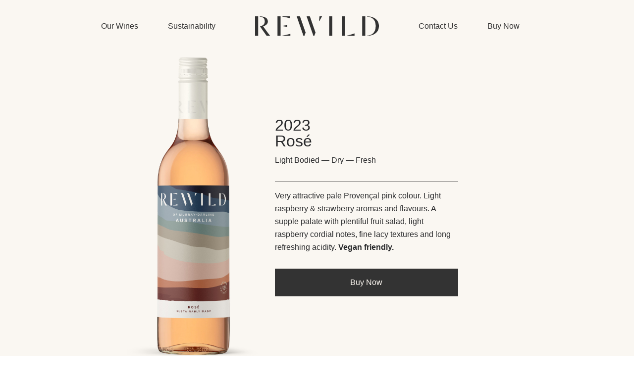

--- FILE ---
content_type: text/html; charset=UTF-8
request_url: https://rewildwine.com.au/2021-rose
body_size: 94571
content:
<!DOCTYPE html>
<html lang="en-AU" data-semplice="5.3.2">
	<head>
		<meta charset="UTF-8" />
		<meta name="viewport" content="width=device-width, initial-scale=1.0, maximum-scale=1.0" />
		<title>2023 Rosé &#8211; Rewild</title>
<meta name='robots' content='max-image-preview:large' />
<link rel="preload" href="/wp-content/uploads/2022/01/REWILD_LOGO_BLACK-1.svg" as="image" />
<link rel="alternate" title="oEmbed (JSON)" type="application/json+oembed" href="https://rewildwine.com.au/wp-json/oembed/1.0/embed?url=https%3A%2F%2Frewildwine.com.au%2F2021-rose" />
<link rel="alternate" title="oEmbed (XML)" type="text/xml+oembed" href="https://rewildwine.com.au/wp-json/oembed/1.0/embed?url=https%3A%2F%2Frewildwine.com.au%2F2021-rose&#038;format=xml" />
<style id='wp-img-auto-sizes-contain-inline-css' type='text/css'>
img:is([sizes=auto i],[sizes^="auto," i]){contain-intrinsic-size:3000px 1500px}
/*# sourceURL=wp-img-auto-sizes-contain-inline-css */
</style>
<style id='wp-emoji-styles-inline-css' type='text/css'>

	img.wp-smiley, img.emoji {
		display: inline !important;
		border: none !important;
		box-shadow: none !important;
		height: 1em !important;
		width: 1em !important;
		margin: 0 0.07em !important;
		vertical-align: -0.1em !important;
		background: none !important;
		padding: 0 !important;
	}
/*# sourceURL=wp-emoji-styles-inline-css */
</style>
<style id='wp-block-library-inline-css' type='text/css'>
:root{--wp-block-synced-color:#7a00df;--wp-block-synced-color--rgb:122,0,223;--wp-bound-block-color:var(--wp-block-synced-color);--wp-editor-canvas-background:#ddd;--wp-admin-theme-color:#007cba;--wp-admin-theme-color--rgb:0,124,186;--wp-admin-theme-color-darker-10:#006ba1;--wp-admin-theme-color-darker-10--rgb:0,107,160.5;--wp-admin-theme-color-darker-20:#005a87;--wp-admin-theme-color-darker-20--rgb:0,90,135;--wp-admin-border-width-focus:2px}@media (min-resolution:192dpi){:root{--wp-admin-border-width-focus:1.5px}}.wp-element-button{cursor:pointer}:root .has-very-light-gray-background-color{background-color:#eee}:root .has-very-dark-gray-background-color{background-color:#313131}:root .has-very-light-gray-color{color:#eee}:root .has-very-dark-gray-color{color:#313131}:root .has-vivid-green-cyan-to-vivid-cyan-blue-gradient-background{background:linear-gradient(135deg,#00d084,#0693e3)}:root .has-purple-crush-gradient-background{background:linear-gradient(135deg,#34e2e4,#4721fb 50%,#ab1dfe)}:root .has-hazy-dawn-gradient-background{background:linear-gradient(135deg,#faaca8,#dad0ec)}:root .has-subdued-olive-gradient-background{background:linear-gradient(135deg,#fafae1,#67a671)}:root .has-atomic-cream-gradient-background{background:linear-gradient(135deg,#fdd79a,#004a59)}:root .has-nightshade-gradient-background{background:linear-gradient(135deg,#330968,#31cdcf)}:root .has-midnight-gradient-background{background:linear-gradient(135deg,#020381,#2874fc)}:root{--wp--preset--font-size--normal:16px;--wp--preset--font-size--huge:42px}.has-regular-font-size{font-size:1em}.has-larger-font-size{font-size:2.625em}.has-normal-font-size{font-size:var(--wp--preset--font-size--normal)}.has-huge-font-size{font-size:var(--wp--preset--font-size--huge)}.has-text-align-center{text-align:center}.has-text-align-left{text-align:left}.has-text-align-right{text-align:right}.has-fit-text{white-space:nowrap!important}#end-resizable-editor-section{display:none}.aligncenter{clear:both}.items-justified-left{justify-content:flex-start}.items-justified-center{justify-content:center}.items-justified-right{justify-content:flex-end}.items-justified-space-between{justify-content:space-between}.screen-reader-text{border:0;clip-path:inset(50%);height:1px;margin:-1px;overflow:hidden;padding:0;position:absolute;width:1px;word-wrap:normal!important}.screen-reader-text:focus{background-color:#ddd;clip-path:none;color:#444;display:block;font-size:1em;height:auto;left:5px;line-height:normal;padding:15px 23px 14px;text-decoration:none;top:5px;width:auto;z-index:100000}html :where(.has-border-color){border-style:solid}html :where([style*=border-top-color]){border-top-style:solid}html :where([style*=border-right-color]){border-right-style:solid}html :where([style*=border-bottom-color]){border-bottom-style:solid}html :where([style*=border-left-color]){border-left-style:solid}html :where([style*=border-width]){border-style:solid}html :where([style*=border-top-width]){border-top-style:solid}html :where([style*=border-right-width]){border-right-style:solid}html :where([style*=border-bottom-width]){border-bottom-style:solid}html :where([style*=border-left-width]){border-left-style:solid}html :where(img[class*=wp-image-]){height:auto;max-width:100%}:where(figure){margin:0 0 1em}html :where(.is-position-sticky){--wp-admin--admin-bar--position-offset:var(--wp-admin--admin-bar--height,0px)}@media screen and (max-width:600px){html :where(.is-position-sticky){--wp-admin--admin-bar--position-offset:0px}}

/*# sourceURL=wp-block-library-inline-css */
</style><style id='global-styles-inline-css' type='text/css'>
:root{--wp--preset--aspect-ratio--square: 1;--wp--preset--aspect-ratio--4-3: 4/3;--wp--preset--aspect-ratio--3-4: 3/4;--wp--preset--aspect-ratio--3-2: 3/2;--wp--preset--aspect-ratio--2-3: 2/3;--wp--preset--aspect-ratio--16-9: 16/9;--wp--preset--aspect-ratio--9-16: 9/16;--wp--preset--color--black: #000000;--wp--preset--color--cyan-bluish-gray: #abb8c3;--wp--preset--color--white: #ffffff;--wp--preset--color--pale-pink: #f78da7;--wp--preset--color--vivid-red: #cf2e2e;--wp--preset--color--luminous-vivid-orange: #ff6900;--wp--preset--color--luminous-vivid-amber: #fcb900;--wp--preset--color--light-green-cyan: #7bdcb5;--wp--preset--color--vivid-green-cyan: #00d084;--wp--preset--color--pale-cyan-blue: #8ed1fc;--wp--preset--color--vivid-cyan-blue: #0693e3;--wp--preset--color--vivid-purple: #9b51e0;--wp--preset--gradient--vivid-cyan-blue-to-vivid-purple: linear-gradient(135deg,rgb(6,147,227) 0%,rgb(155,81,224) 100%);--wp--preset--gradient--light-green-cyan-to-vivid-green-cyan: linear-gradient(135deg,rgb(122,220,180) 0%,rgb(0,208,130) 100%);--wp--preset--gradient--luminous-vivid-amber-to-luminous-vivid-orange: linear-gradient(135deg,rgb(252,185,0) 0%,rgb(255,105,0) 100%);--wp--preset--gradient--luminous-vivid-orange-to-vivid-red: linear-gradient(135deg,rgb(255,105,0) 0%,rgb(207,46,46) 100%);--wp--preset--gradient--very-light-gray-to-cyan-bluish-gray: linear-gradient(135deg,rgb(238,238,238) 0%,rgb(169,184,195) 100%);--wp--preset--gradient--cool-to-warm-spectrum: linear-gradient(135deg,rgb(74,234,220) 0%,rgb(151,120,209) 20%,rgb(207,42,186) 40%,rgb(238,44,130) 60%,rgb(251,105,98) 80%,rgb(254,248,76) 100%);--wp--preset--gradient--blush-light-purple: linear-gradient(135deg,rgb(255,206,236) 0%,rgb(152,150,240) 100%);--wp--preset--gradient--blush-bordeaux: linear-gradient(135deg,rgb(254,205,165) 0%,rgb(254,45,45) 50%,rgb(107,0,62) 100%);--wp--preset--gradient--luminous-dusk: linear-gradient(135deg,rgb(255,203,112) 0%,rgb(199,81,192) 50%,rgb(65,88,208) 100%);--wp--preset--gradient--pale-ocean: linear-gradient(135deg,rgb(255,245,203) 0%,rgb(182,227,212) 50%,rgb(51,167,181) 100%);--wp--preset--gradient--electric-grass: linear-gradient(135deg,rgb(202,248,128) 0%,rgb(113,206,126) 100%);--wp--preset--gradient--midnight: linear-gradient(135deg,rgb(2,3,129) 0%,rgb(40,116,252) 100%);--wp--preset--font-size--small: 13px;--wp--preset--font-size--medium: 20px;--wp--preset--font-size--large: 36px;--wp--preset--font-size--x-large: 42px;--wp--preset--spacing--20: 0.44rem;--wp--preset--spacing--30: 0.67rem;--wp--preset--spacing--40: 1rem;--wp--preset--spacing--50: 1.5rem;--wp--preset--spacing--60: 2.25rem;--wp--preset--spacing--70: 3.38rem;--wp--preset--spacing--80: 5.06rem;--wp--preset--shadow--natural: 6px 6px 9px rgba(0, 0, 0, 0.2);--wp--preset--shadow--deep: 12px 12px 50px rgba(0, 0, 0, 0.4);--wp--preset--shadow--sharp: 6px 6px 0px rgba(0, 0, 0, 0.2);--wp--preset--shadow--outlined: 6px 6px 0px -3px rgb(255, 255, 255), 6px 6px rgb(0, 0, 0);--wp--preset--shadow--crisp: 6px 6px 0px rgb(0, 0, 0);}:where(.is-layout-flex){gap: 0.5em;}:where(.is-layout-grid){gap: 0.5em;}body .is-layout-flex{display: flex;}.is-layout-flex{flex-wrap: wrap;align-items: center;}.is-layout-flex > :is(*, div){margin: 0;}body .is-layout-grid{display: grid;}.is-layout-grid > :is(*, div){margin: 0;}:where(.wp-block-columns.is-layout-flex){gap: 2em;}:where(.wp-block-columns.is-layout-grid){gap: 2em;}:where(.wp-block-post-template.is-layout-flex){gap: 1.25em;}:where(.wp-block-post-template.is-layout-grid){gap: 1.25em;}.has-black-color{color: var(--wp--preset--color--black) !important;}.has-cyan-bluish-gray-color{color: var(--wp--preset--color--cyan-bluish-gray) !important;}.has-white-color{color: var(--wp--preset--color--white) !important;}.has-pale-pink-color{color: var(--wp--preset--color--pale-pink) !important;}.has-vivid-red-color{color: var(--wp--preset--color--vivid-red) !important;}.has-luminous-vivid-orange-color{color: var(--wp--preset--color--luminous-vivid-orange) !important;}.has-luminous-vivid-amber-color{color: var(--wp--preset--color--luminous-vivid-amber) !important;}.has-light-green-cyan-color{color: var(--wp--preset--color--light-green-cyan) !important;}.has-vivid-green-cyan-color{color: var(--wp--preset--color--vivid-green-cyan) !important;}.has-pale-cyan-blue-color{color: var(--wp--preset--color--pale-cyan-blue) !important;}.has-vivid-cyan-blue-color{color: var(--wp--preset--color--vivid-cyan-blue) !important;}.has-vivid-purple-color{color: var(--wp--preset--color--vivid-purple) !important;}.has-black-background-color{background-color: var(--wp--preset--color--black) !important;}.has-cyan-bluish-gray-background-color{background-color: var(--wp--preset--color--cyan-bluish-gray) !important;}.has-white-background-color{background-color: var(--wp--preset--color--white) !important;}.has-pale-pink-background-color{background-color: var(--wp--preset--color--pale-pink) !important;}.has-vivid-red-background-color{background-color: var(--wp--preset--color--vivid-red) !important;}.has-luminous-vivid-orange-background-color{background-color: var(--wp--preset--color--luminous-vivid-orange) !important;}.has-luminous-vivid-amber-background-color{background-color: var(--wp--preset--color--luminous-vivid-amber) !important;}.has-light-green-cyan-background-color{background-color: var(--wp--preset--color--light-green-cyan) !important;}.has-vivid-green-cyan-background-color{background-color: var(--wp--preset--color--vivid-green-cyan) !important;}.has-pale-cyan-blue-background-color{background-color: var(--wp--preset--color--pale-cyan-blue) !important;}.has-vivid-cyan-blue-background-color{background-color: var(--wp--preset--color--vivid-cyan-blue) !important;}.has-vivid-purple-background-color{background-color: var(--wp--preset--color--vivid-purple) !important;}.has-black-border-color{border-color: var(--wp--preset--color--black) !important;}.has-cyan-bluish-gray-border-color{border-color: var(--wp--preset--color--cyan-bluish-gray) !important;}.has-white-border-color{border-color: var(--wp--preset--color--white) !important;}.has-pale-pink-border-color{border-color: var(--wp--preset--color--pale-pink) !important;}.has-vivid-red-border-color{border-color: var(--wp--preset--color--vivid-red) !important;}.has-luminous-vivid-orange-border-color{border-color: var(--wp--preset--color--luminous-vivid-orange) !important;}.has-luminous-vivid-amber-border-color{border-color: var(--wp--preset--color--luminous-vivid-amber) !important;}.has-light-green-cyan-border-color{border-color: var(--wp--preset--color--light-green-cyan) !important;}.has-vivid-green-cyan-border-color{border-color: var(--wp--preset--color--vivid-green-cyan) !important;}.has-pale-cyan-blue-border-color{border-color: var(--wp--preset--color--pale-cyan-blue) !important;}.has-vivid-cyan-blue-border-color{border-color: var(--wp--preset--color--vivid-cyan-blue) !important;}.has-vivid-purple-border-color{border-color: var(--wp--preset--color--vivid-purple) !important;}.has-vivid-cyan-blue-to-vivid-purple-gradient-background{background: var(--wp--preset--gradient--vivid-cyan-blue-to-vivid-purple) !important;}.has-light-green-cyan-to-vivid-green-cyan-gradient-background{background: var(--wp--preset--gradient--light-green-cyan-to-vivid-green-cyan) !important;}.has-luminous-vivid-amber-to-luminous-vivid-orange-gradient-background{background: var(--wp--preset--gradient--luminous-vivid-amber-to-luminous-vivid-orange) !important;}.has-luminous-vivid-orange-to-vivid-red-gradient-background{background: var(--wp--preset--gradient--luminous-vivid-orange-to-vivid-red) !important;}.has-very-light-gray-to-cyan-bluish-gray-gradient-background{background: var(--wp--preset--gradient--very-light-gray-to-cyan-bluish-gray) !important;}.has-cool-to-warm-spectrum-gradient-background{background: var(--wp--preset--gradient--cool-to-warm-spectrum) !important;}.has-blush-light-purple-gradient-background{background: var(--wp--preset--gradient--blush-light-purple) !important;}.has-blush-bordeaux-gradient-background{background: var(--wp--preset--gradient--blush-bordeaux) !important;}.has-luminous-dusk-gradient-background{background: var(--wp--preset--gradient--luminous-dusk) !important;}.has-pale-ocean-gradient-background{background: var(--wp--preset--gradient--pale-ocean) !important;}.has-electric-grass-gradient-background{background: var(--wp--preset--gradient--electric-grass) !important;}.has-midnight-gradient-background{background: var(--wp--preset--gradient--midnight) !important;}.has-small-font-size{font-size: var(--wp--preset--font-size--small) !important;}.has-medium-font-size{font-size: var(--wp--preset--font-size--medium) !important;}.has-large-font-size{font-size: var(--wp--preset--font-size--large) !important;}.has-x-large-font-size{font-size: var(--wp--preset--font-size--x-large) !important;}
/*# sourceURL=global-styles-inline-css */
</style>

<style id='classic-theme-styles-inline-css' type='text/css'>
/*! This file is auto-generated */
.wp-block-button__link{color:#fff;background-color:#32373c;border-radius:9999px;box-shadow:none;text-decoration:none;padding:calc(.667em + 2px) calc(1.333em + 2px);font-size:1.125em}.wp-block-file__button{background:#32373c;color:#fff;text-decoration:none}
/*# sourceURL=/wp-includes/css/classic-themes.min.css */
</style>
<style id='age-gate-custom-inline-css' type='text/css'>
:root{--ag-background-color: rgba(142,164,176,0.7);--ag-background-image: url(/wp-content/uploads/2022/01/REWILD_VINEYARD-scaled.jpg);--ag-background-image-position: center center;--ag-background-image-opacity: 1;--ag-form-background: rgba(250,247,242,1);--ag-text-color: #333333;--ag-blur: 5px;}
/*# sourceURL=age-gate-custom-inline-css */
</style>
<link rel='stylesheet' id='age-gate-css' href='/wp-content/plugins/age-gate/dist/main.css?ver=3.7.2' type='text/css' media='all' />
<style id='age-gate-options-inline-css' type='text/css'>
:root{--ag-background-color: rgba(142,164,176,0.7);--ag-background-image: url(/wp-content/uploads/2022/01/REWILD_VINEYARD-scaled.jpg);--ag-background-image-position: center center;--ag-background-image-opacity: 1;--ag-form-background: rgba(250,247,242,1);--ag-text-color: #333333;--ag-blur: 5px;}
/*# sourceURL=age-gate-options-inline-css */
</style>
<link rel='stylesheet' id='semplice-stylesheet-css' href='/wp-content/themes/semplice5/style.css?ver=5.3.2' type='text/css' media='all' />
<link rel='stylesheet' id='semplice-frontend-stylesheet-css' href='/wp-content/themes/semplice5/assets/css/frontend.min.css?ver=5.3.2' type='text/css' media='all' />
<link rel='stylesheet' id='mediaelement-css' href='https://rewildwine.com.au/wp-includes/js/mediaelement/mediaelementplayer-legacy.min.css?ver=4.2.17' type='text/css' media='all' />
<script type="text/javascript" src="https://rewildwine.com.au/wp-includes/js/jquery/jquery.min.js?ver=3.7.1" id="jquery-core-js"></script>
<script type="text/javascript" src="https://rewildwine.com.au/wp-includes/js/jquery/jquery-migrate.min.js?ver=3.4.1" id="jquery-migrate-js"></script>
<link rel="https://api.w.org/" href="https://rewildwine.com.au/wp-json/" /><link rel="alternate" title="JSON" type="application/json" href="https://rewildwine.com.au/wp-json/wp/v2/pages/198" /><link rel="EditURI" type="application/rsd+xml" title="RSD" href="https://rewildwine.com.au/xmlrpc.php?rsd" />
<meta name="generator" content="WordPress 6.9" />
<link rel="canonical" href="https://rewildwine.com.au/2021-rose" />
<link rel='shortlink' href='https://rewildwine.com.au/?p=198' />
<link rel='preconnect' href='https://fonts.googleapis.com'>
<link rel='preconnect' href='https://fonts.gstatic.com' crossorigin>
<link href='https://fonts.googleapis.com/css2?family=Inter:wght@300;600&display=swap' rel='stylesheet'><style type="text/css" id="semplice-webfonts-css">.font_onga26kzu, [data-font="font_onga26kzu"], [data-font="font_onga26kzu"] li a, #content-holder h1, #content-holder p, #content-holder li {font-family: "font-family: 'Inter'", " sans-serif;", sans-serif;font-weight: 300;font-style: normal;}.font_da6gp8pg2, [data-font="font_da6gp8pg2"], [data-font="font_da6gp8pg2"] li a, #content-holder h2 {font-family: "font-family: 'Inter'", " sans-serif;", sans-serif;font-weight: 600;font-style: normal;}.font_e24sv1yfv, [data-font="font_e24sv1yfv"], [data-font="font_e24sv1yfv"] li a {font-family: "font-family: 'Inter'", " sans-serif;", sans-serif;font-weight: 400;font-style: normal;}</style>
		<style type="text/css" id="semplice-custom-css">
			
			#content-holder h1 { font-size: 1.7777777777777777rem;line-height: 2.2222222222222223rem;}#content-holder h2 { font-size: 0.8888888888888888rem;line-height: 1.6666666666666667rem;}#content-holder p, #content-holder li { font-size: 0.8888888888888888rem;}#customize #custom_tmuv0uax9 p, #content-holder .custom_tmuv0uax9 { background-color:transparent;color:#000000;text-transform:none;font-family: "Open Sans", Arial, sans-serif;font-weight: 400;font-style: normal;font-size:1rem;line-height:1.6667rem;letter-spacing:0rem;padding:0rem;text-decoration:none;text-decoration-color:#000000;-webkit-text-stroke: 0rem #000000;border-color:#000000;border-width:0rem;border-style:solid; }@media screen and (min-width: 992px) and (max-width: 1169.98px) { }@media screen and (min-width: 768px) and (max-width: 991.98px) { }@media screen and (min-width: 544px) and (max-width: 767.98px) { }@media screen and (max-width: 543.98px) { }
			
			
		.project-panel {
			background: #f5f5f5;
			padding: 2.5rem 0rem;
		}
		[data-pp-gutter="no"] .project-panel .pp-thumbs,
		.project-panel .pp-thumbs {
			margin-bottom: -1.666666666666667rem;
		}
		#content-holder .panel-label, .projectnav-preview .panel-label {
			color: #000000;
			font-size: 1.777777777777778rem;
			text-transform: none;
			padding-left: 0rem;
			padding-bottom: 1.666666666666667rem;
			text-align: left;
			line-height: 1;
		}
		.project-panel .pp-title {
			padding: 0.5555555555555556rem 0rem 1.666666666666667rem 0rem;
		}
		.project-panel .pp-title a {
			color: #000000; 
			font-size: 0.7222222222222222rem; 
			text-transform: none;
		} 
		.project-panel .pp-title span {
			color: #999999;
			font-size: 0.7222222222222222rem;
			text-transform: none;
		}
		.semplice-next-prev {
			background: #ffffff;
			padding: 0rem 0rem 0rem 0rem;
		}
		.semplice-next-prev .np-inner {
			height: 10rem;
		}
		.semplice-next-prev .np-inner .np-link .np-prefix,
		.semplice-next-prev .np-inner .np-link .np-label {
			color: #000000;
			font-size: 1.555555555555556rem;
			text-transform: none;
			letter-spacing: 0rem;
		}
		.semplice-next-prev .np-inner .np-link .np-text-above {
			padding-bottom: 2px;
		}
		.semplice-next-prev .np-inner .np-link .np-label-above {
			color: #aaaaaa;
			font-size: 0.7777777777777778rem;
			text-transform: uppercase;
			letter-spacing: 1px;
		}
		.semplice-next-prev .np-inner .np-link .np-text {
			padding: 0rem 0rem;
		}
		.semplice-next .np-text {
			margin-right: -0rem;
		}
		.semplice-next-prev .nextprev-seperator {
			width: 1px;
			margin: 1.666666666666667rem -0px;
			background: #000000;
		}
	
			.np-link:hover {
				background: #ffffff;
			}
			.np-link:hover .np-text .np-label,
			.np-link:hover .np-text .np-prefix {
				color: #000000 !important;
			}
			.np-link:hover .np-label-above {
				color: #000000 !important;
			}
		
			a { color: #000000; }a:hover { color: transparent; }.footer-logo {
  min-width: 70px;
  max-width: 70px;
}

.age-gate-form {
  max-width: 768px;
  padding: 100px 20px;
}

.age-gate-heading.age-gate-logo {
  margin: 0 auto 25px;
  max-width: 416px;
}

.age-gate-heading-title-logo {
  width: 100%;
}

.age-gate-submit-yes,
.age-gate-submit-no {
  border: 0px;
  border-radius: 0px;
  background: #839794;
  width: 165px;
  height: 50px;
 /* line-height: 50px;*/
  color: #faf7f2;
  font-size: 1rem;
}

.age-gate-submit-yes:hover,
.age-gate-submit-no:hover {
  background: #687876;
  cursor: pointer;
}

.age-gate-submit-yes:focus,
.age-gate-submit-no:focus {
  outline: 0;
}

.age-gate-challenge {
  margin: 0px 0px 10px;
}

.age-gate-submit-yes {
  margin: 0px 0px 10px 0px;
}

.age-gate-loader {
  display: none !important;
}

.age-gate-working .age-gate-form {
  opacity: 1;
}

@media only screen and (max-width: 540px) {
  .age-gate-form {
	padding: 50px 20px;
  }
  
  .age-gate-heading.age-gate-logo {
	max-width: 70%;
	min-width: 226px;
	margin-bottom: 15px;
  }
  
  .age-gate-challenge,
  .age-gate-submit-yes,
  .age-gate-submit-no {
	font-size: 12pt;
  }
  
  .age-gate-challenge {
	margin-bottom: 5px;
  }
  
  .age-gate-submit-yes,
  .age-gate-submit-no {
	width: 90px;
	height: 28px;
	line-height: normal;
  }
  
  .age-gate-submit-yes {
	margin: 0px;
  }
  
  .age-gate-submit-no {
	margin: 0 0 0px 3px;
  }
	
}.back-to-top a svg { fill: #333333; }.back-to-top a img, .back-to-top a svg { width: 2.7777777777777777rem; height: auto; }
			#content-holder .thumb .thumb-inner .thumb-hover {background-color: rgba(0, 0, 0, 0.5);background-size: auto;background-position: 0% 0%;background-repeat: no-repeat;}#content-holder .thumb .thumb-hover-meta { padding: 2.22rem; }#content-holder .thumb .thumb-hover-meta .title { color: #ffffff; font-size: 1.33rem; text-transform: none; }#content-holder .thumb .thumb-hover-meta .category { color: #999999; font-size: 1rem; text-transform: none; }#content-holder .thumb video { opacity: 1; }
		</style>
	
		<style type="text/css" id="198-post-css">
			#content-198 #section_65df71bd2 {padding-top: 0rem;padding-bottom: 0rem;background-color: #faf7f2;}#content-198 #content_a9debb9cc {padding-top: 5.555555555555555rem;padding-bottom: 5.555555555555555rem;}#content-198 #content_a9debb9cc .is-content {}@media screen and (min-width: 544px) and (max-width: 767.98px) { #content-198 #content_a9debb9cc {padding-right: 6.666666666666667rem;padding-bottom: 2.7777777777777777rem;padding-left: 6.666666666666667rem;}#content-198 #content_a9debb9cc .is-content {}}@media screen and (max-width: 543.98px) { #content-198 #content_a9debb9cc {padding-top: 8.333333333333334rem;padding-right: 4.444444444444445rem;padding-bottom: 2.7777777777777777rem;padding-left: 4.444444444444445rem;}#content-198 #content_a9debb9cc .is-content {}}#content-198 #content_a6a6f5947 {padding-bottom: 0.5555555555555556rem;}#content-198 #content_a6a6f5947 .is-content {}@media screen and (max-width: 543.98px) { #content-198 #content_a6a6f5947 {padding-bottom: 0.3888888888888889rem;}#content-198 #content_a6a6f5947 .is-content {}}#content-198 #content_4650015f9 {padding-bottom: 1.6666666666666667rem;}#content-198 #content_4650015f9 .is-content {}#content-198 #content_b292ce522 .spacer { background-color: #333333; }#content-198 #content_b292ce522 .spacer { height: 0.05555555555555555rem; }#content-198 #content_8b6292b49 {padding-top: 0.8333333333333334rem;padding-bottom: 0rem;padding-left: 0rem;}#content-198 #content_8b6292b49 .is-content {}
				#content-198 #content_fcaaee882 .is-content {background-color: #333333;border-color: transparent;border-width: 0rem;}
				#content-198 #content_fcaaee882 .is-content:hover {color: #fbf6f0 !important;background-color: #333333 !important;border-color: transparent !important;}
				#content-198 #content_fcaaee882 .is-content a{color: #fbf6f0;padding-top: 0.8333333333333334rem;padding-right: 0rem;padding-bottom: 0.8333333333333334rem;padding-left: 0rem;}
				#content-198 #content_fcaaee882 .is-content:hover a {color: #fbf6f0 !important;}
			#content-198 #content_fcaaee882 {padding-top: 1.6666666666666667rem;}#content-198 #content_fcaaee882 .is-content {}@media screen and (max-width: 543.98px) { #content-198 #content_fcaaee882 {padding-bottom: 4.444444444444445rem;}#content-198 #content_fcaaee882 .is-content {}}#content-198 .transition-wrap {}#content-198 #section_321cb5a44 {padding-top: 1.6666666666666667rem;padding-bottom: 0.8333333333333334rem;background-color: #faf7f2;}@media screen and (min-width: 992px) and (max-width: 1169.98px) { #content-198 #content_bfc31cb78 {padding-right: 3.3333333333333335rem;}#content-198 #content_bfc31cb78 .is-content {}}@media screen and (min-width: 768px) and (max-width: 991.98px) { #content-198 #content_bfc31cb78 {padding-right: 1.3888888888888888rem;}#content-198 #content_bfc31cb78 .is-content {}}@media screen and (min-width: 544px) and (max-width: 767.98px) { #content-198 #content_bfc31cb78 {padding-top: 0.8333333333333334rem;padding-right: 22.5rem;}#content-198 #content_bfc31cb78 .is-content {}}@media screen and (max-width: 543.98px) { #content-198 #content_bfc31cb78 {padding-top: 0.8333333333333334rem;padding-right: 14.722222222222221rem;}#content-198 #content_bfc31cb78 .is-content {}}#content-198 #content_b8d2e3cab {padding-top: 0rem;padding-right: 17.5rem;margin-right: 0rem;padding-bottom: 0rem;padding-left: 0rem;margin-left: -0.2777777777777778rem;}#content-198 #content_b8d2e3cab .is-content {}@media screen and (min-width: 992px) and (max-width: 1169.98px) { #content-198 #content_b8d2e3cab {margin-top: 0rem;padding-right: 0.5555555555555556rem;margin-right: 0rem;padding-left: 0rem;margin-left: -3.888888888888889rem;}#content-198 #content_b8d2e3cab .is-content {}}@media screen and (min-width: 768px) and (max-width: 991.98px) { #content-198 #content_b8d2e3cab {margin-top: 0rem;padding-right: 2.7777777777777777rem;padding-bottom: 0rem;margin-bottom: 0rem;margin-left: -1.9444444444444444rem;}#content-198 #content_b8d2e3cab .is-content {}}@media screen and (min-width: 544px) and (max-width: 767.98px) { #content-198 #content_b8d2e3cab {padding-top: 0.8333333333333334rem;padding-right: 10rem;margin-left: 0rem;}#content-198 #content_b8d2e3cab .is-content {}}@media screen and (max-width: 543.98px) { #content-198 #content_b8d2e3cab {padding-top: 0.8333333333333334rem;padding-right: 1.1111111111111112rem;padding-bottom: 0rem;margin-left: 0rem;}#content-198 #content_b8d2e3cab .is-content {}}#content-198 #content_ea043c0d0 {padding-top: 0rem;padding-bottom: 0rem;}#content-198 #content_ea043c0d0 .is-content {}@media screen and (min-width: 544px) and (max-width: 767.98px) { #content-198 #content_ea043c0d0 {padding-top: 1.6666666666666667rem;}#content-198 #content_ea043c0d0 .is-content {}}@media screen and (max-width: 543.98px) { #content-198 #content_ea043c0d0 {padding-top: 1.6666666666666667rem;}#content-198 #content_ea043c0d0 .is-content {}}#content-198 #content_7e6c79b5f {padding-top: 1.1111111111111112rem;padding-right: 2.7777777777777777rem;padding-bottom: 0rem;padding-left: 0rem;}#content-198 #content_7e6c79b5f .is-content {}@media screen and (min-width: 992px) and (max-width: 1169.98px) { #content-198 #content_7e6c79b5f {padding-right: 0rem;}#content-198 #content_7e6c79b5f .is-content {}}@media screen and (min-width: 768px) and (max-width: 991.98px) { #content-198 #content_7e6c79b5f {padding-right: 0rem;}#content-198 #content_7e6c79b5f .is-content {}}@media screen and (min-width: 544px) and (max-width: 767.98px) { #content-198 #content_7e6c79b5f {padding-top: 2.2222222222222223rem;padding-right: 0.2777777777777778rem;}#content-198 #content_7e6c79b5f .is-content {}}@media screen and (max-width: 543.98px) { #content-198 #content_7e6c79b5f {padding-top: 2.2222222222222223rem;padding-right: 0rem;}#content-198 #content_7e6c79b5f .is-content {}}
			.nav_2t0h09rya { background-color: transparent;; }.nav_2t0h09rya { height: 0rem; }.is-frontend #content-198 .sections { margin-top: 0rem; }.nav_2t0h09rya { padding-top: 2.5rem; }.nav_2t0h09rya { padding-bottom: 2.5rem; }.nav_2t0h09rya .navbar-inner .navbar-left, .nav_2t0h09rya .navbar-inner .navbar-center, .nav_2t0h09rya .navbar-inner .navbar-distributed { left: 0rem; }.nav_2t0h09rya .container-fluid .navbar-inner .navbar-right, .nav_2t0h09rya .container-fluid .navbar-inner .navbar-distributed { right: 0rem; }.nav_2t0h09rya .container-fluid .hamburger a:after { padding-right: 0rem; }.nav_2t0h09rya .navbar-inner .logo { margin-top: 0.5555555555555556rem; }.nav_2t0h09rya .navbar-inner .logo { padding-left: 4.444444444444445rem; }.nav_2t0h09rya .navbar-inner .logo { padding-right: 4.444444444444445rem; }.nav_2t0h09rya .logo img, .nav_2t0h09rya .logo svg { width: 13.88888888888889rem; }.nav_2t0h09rya .navbar-inner .logo { align-items: center; }.nav_2t0h09rya .navbar-inner .hamburger a.menu-icon span { background-color: #333333; }.nav_2t0h09rya .navbar-inner .hamburger a.menu-icon { width: 24; }.nav_2t0h09rya .navbar-inner .hamburger a.menu-icon span { height: 2px; }.nav_2t0h09rya .navbar-inner .hamburger a.open-menu span::before { transform: translateY(-6px); }.nav_2t0h09rya .navbar-inner .hamburger a.open-menu span::after { transform: translateY(6px); }.nav_2t0h09rya .navbar-inner .hamburger a.open-menu:hover span::before { transform: translateY(-8px); }.nav_2t0h09rya .navbar-inner .hamburger a.open-menu:hover span::after { transform: translateY(8px); }.nav_2t0h09rya .navbar-inner .hamburger a.menu-icon { height: 14px; }.nav_2t0h09rya .navbar-inner .hamburger a.menu-icon span { margin-top: 7px; }.nav_2t0h09rya .navbar-inner nav ul li a span { font-size: 0.8888888888888888rem; }.nav_2t0h09rya .navbar-inner nav ul li a span { color: #333333; }.nav_2t0h09rya .navbar-inner nav ul li a { padding-left: 1.6666666666667rem; }.nav_2t0h09rya .navbar-inner nav ul li a { padding-right: 1.6666666666667rem; }.nav_2t0h09rya .navbar-inner nav ul li a span { text-transform: none; }.nav_2t0h09rya .navbar-inner nav ul li a span { letter-spacing: 0rem; }.nav_2t0h09rya .navbar-inner nav ul li a span { border-bottom-color: transparent; }.nav_2t0h09rya .navbar-inner nav.standard ul { align-items: center; }.nav_2t0h09rya .navbar-inner nav ul li a:hover span, .navbar-inner nav ul li.current-menu-item a span, .navbar-inner nav ul li.current_page_item a span, .nav_2t0h09rya .navbar-inner nav ul li.wrap-focus a span { color: #333333; }.nav_2t0h09rya .navbar-inner nav ul li.current-menu-item a span { color: #333333; }.nav_2t0h09rya .navbar-inner nav ul li.current_page_item a span { color: #333333; }[data-post-type="project"] .navbar-inner nav ul li.portfolio-grid a span, [data-post-type="post"] .navbar-inner nav ul li.blog-overview a span { color: #333333; }#overlay-menu { background-color: rgba(142, 164, 176, 1); }#overlay-menu .overlay-menu-inner nav ul li a span { color: #333333; }#overlay-menu .overlay-menu-inner nav ul li a span { border-bottom-color: #333333; }@media screen and (min-width: 992px) and (max-width: 1169.98px) { .nav_2t0h09rya .navbar-inner .hamburger a.menu-icon { height: 14px; }.nav_2t0h09rya .navbar-inner .hamburger a.menu-icon span { margin-top: 7px; }}@media screen and (min-width: 768px) and (max-width: 991.98px) { .nav_2t0h09rya .navbar-inner .hamburger a.menu-icon { height: 14px; }.nav_2t0h09rya .navbar-inner .hamburger a.menu-icon span { margin-top: 7px; }}@media screen and (min-width: 544px) and (max-width: 767.98px) { .nav_2t0h09rya .navbar-inner .hamburger a.menu-icon { height: 14px; }.nav_2t0h09rya .navbar-inner .hamburger a.menu-icon span { margin-top: 7px; }}@media screen and (max-width: 543.98px) { .nav_2t0h09rya .navbar-inner .hamburger a.menu-icon { height: 14px; }.nav_2t0h09rya .navbar-inner .hamburger a.menu-icon span { margin-top: 7px; }}
		</style>
			<style>html{margin-top:0px!important;}#wpadminbar{top:auto!important;bottom:0;}</style>
		<link rel="shortcut icon" type="image/png" href="/wp-content/uploads/2022/01/REWILD-FAVICON.png" sizes="32x32">	</head>
	<body class="wp-singular page-template-default page page-id-198 wp-theme-semplice5 is-frontend dynamic-mode mejs-semplice-ui" data-post-type="page" data-post-id="198">
		<div id="content-holder" data-active-post="198">
			
						<header class="nav_2t0h09rya semplice-navbar active-navbar non-sticky-nav " data-cover-transparent="disabled" data-bg-overlay-visibility="visible" data-mobile-fallback="enabled">
							<div class="container-fluid" data-nav="logo-middle-menu-sides">
								<div class="navbar-inner menu-type-text" data-xl-width="12" data-navbar-type="container-fluid">
									<div class="hamburger navbar-right semplice-menu"><a class="open-menu menu-icon"><span></span></a></div>
									<div class="navbar-center">
										<nav class="standard menu-left" data-font="font_e24sv1yfv"><ul class="menu"><li class="menu-item menu-item-type-post_type menu-item-object-page menu-item-57"><a href="https://rewildwine.com.au/our-wines"><span>Our Wines</span></a></li>
<li class="menu-item menu-item-type-post_type menu-item-object-page menu-item-30"><a href="https://rewildwine.com.au/sustainability"><span>Sustainability</span></a></ul></nav>
										<div class="logo"><a href="https://rewildwine.com.au" title="Rewild"><img src="/wp-content/uploads/2022/01/REWILD_LOGO_BLACK-1.svg" alt="logo"></a></div>
										<nav class="standard menu-right" data-font="font_e24sv1yfv"><ul class="menu">
<li class="menu-item menu-item-type-post_type menu-item-object-page menu-item-32"><a href="https://rewildwine.com.au/contact"><span>Contact Us</span></a></li>
<li class="menu-item menu-item-type-custom menu-item-object-custom menu-item-29"><a target="_blank" href="https://www.danmurphys.com.au/search?searchTerm=Rewild"><span>Buy Now</span></a></li>
</ul></nav>
									</div>
								</div>
							</div>
						</header>
						
				<div id="overlay-menu">
					<div class="overlay-menu-inner" data-xl-width="12">
						<nav class="overlay-nav" data-justify="center" data-align="align-middle" data-font="font_onga26kzu">
							<ul class="container"><li class="menu-item menu-item-type-post_type menu-item-object-page menu-item-57"><a href="https://rewildwine.com.au/our-wines"><span>Our Wines</span></a></li>
<li class="menu-item menu-item-type-post_type menu-item-object-page menu-item-30"><a href="https://rewildwine.com.au/sustainability"><span>Sustainability</span></a></li>
<li class="menu-item menu-item-type-post_type menu-item-object-page menu-item-32"><a href="https://rewildwine.com.au/contact"><span>Contact Us</span></a></li>
<li class="menu-item menu-item-type-custom menu-item-object-custom menu-item-29"><a target="_blank" href="https://www.danmurphys.com.au/search?searchTerm=Rewild"><span>Buy Now</span></a></li>
</ul>
						</nav>
					</div>
				</div>
			
					
			<div id="content-198" class="content-container active-content ">
				<div class="transition-wrap">
					<div class="sections">
						
					<section id="section_65df71bd2" class="content-block" data-column-mode-sm="single" data-column-mode-xs="single" data-valign="center" data-height="fullscreen" >
						<div class="container"><div id="row_0fddd4d69" class="row"><div id="column_95c6bd773" class="column spacer-column" data-xl-width="2" data-md-width="1" data-lg-width="2" data-valign="center" >
					<div class="content-wrapper">
						
					</div>
				</div><div id="column_0aaf72c63" class="column" data-xl-width="3" data-md-width="4" data-lg-width="3" >
					<div class="content-wrapper">
						
				<div id="content_a9debb9cc" class="column-content" data-module="image" >
					<div class="ce-image" data-align="left"><img class="is-content"  src="/wp-content/uploads/2022/01/REWILD_ROSE-2021.jpg" width="850" height="2000" alt="REWILD_ROSE-2021" caption="" data-width="original" data-scaling="no"></div>
				</div>
			
					</div>
				</div><div id="column_9daef13b9" class="column" data-xl-width="4" data-md-width="6" data-lg-width="5" >
					<div class="content-wrapper">
						
				<div id="content_a6a6f5947" class="column-content" data-module="text" >
					<div class="is-content"><h1 style="line-height: 1.778rem;" data-mce-style="line-height: 1.778rem;" data-line-height-xl="1.778rem" data-font-size-xs="1.444rem" data-line-height-xs="1.556rem">2023<br>Rosé<br></h1></div>
				</div>
			
				<div id="content_4650015f9" class="column-content" data-module="text" >
					<div class="is-content"><p style="font-size: 0.778rem; line-height: 1.222rem;" data-mce-style="font-size: 0.778rem; line-height: 1.222rem;" data-font-size-xs="0.778rem" data-line-height-xs="1.222rem">Light Bodied — Dry — Fresh</p></div>
				</div>
			
				<div id="content_b292ce522" class="column-content" data-module="spacer" >
					
				<div class="spacer-container">
					<div class="is-content">
						<div class="spacer"><!-- horizontal spacer --></div>
					</div>
				</div>
			
				</div>
			
				<div id="content_8b6292b49" class="column-content" data-module="text" >
					<div class="is-content"><p data-font-size-xs="0.778rem" data-line-height-xs="1.222rem">Very attractive pale Provençal pink colour. Light raspberry &amp; strawberry aromas and flavours. A supple palate with plentiful fruit salad, light raspberry cordial notes, fine lacy textures and long refreshing acidity. <span class="font_da6gp8pg2">Vegan friendly.</span></p></div>
				</div>
			
				<div id="content_fcaaee882" class="column-content" data-module="button" >
					
				<div class="ce-button" data-align="center">
					<div class="is-content" data-width="grid-width">
						<a  data-font="font_onga26kzu" href="https://www.danmurphys.com.au/product/DM_189336/rewild-sustainably-made-rose?isFromSearch=true" target="_blank">Buy Now</a>
					</div>
				</div>
			
				</div>
			
					</div>
				</div><div id="column_acae26a7c" class="column spacer-column" data-xl-width="2" data-md-width="1" data-lg-width="2" data-valign="center" >
					<div class="content-wrapper">
						
					</div>
				</div></div></div>
					</section>				
				
					<section id="section_321cb5a44" class="content-block" data-column-mode-sm="single" data-column-mode-xs="single" data-valign="center" data-justify="left" data-xs-visibility="visbile" data-layout="grid" data-gutter="yes" >
						<div class="container"><div id="row_bbe73af09" class="row"><div id="column_bc4c29329" class="column" data-xl-width="1" data-lg-width="2" data-md-width="2" >
					<div class="content-wrapper">
						
				<div id="content_bfc31cb78" class="column-content" data-module="image" >
					<div class="ce-image" data-align="left"><a href="https://sustainablewinegrowing.com.au/" target="_blank"><img class="is-content"  src="/wp-content/uploads/2022/01/SWA-DARK.svg" alt="SWA-DARK" caption="" data-width="original" data-scaling="no"></a></div>
				</div>
			
					</div>
				</div><div id="column_ccc22e44d" class="column" data-xl-width="7" data-md-width="5" data-lg-width="5" >
					<div class="content-wrapper">
						
				<div id="content_b8d2e3cab" class="column-content" data-module="text" >
					<div class="is-content"><p style="line-height: 1.333rem; text-align: left;" data-mce-style="line-height: 1.333rem; text-align: left;" data-font-size-xs="0.778rem" data-line-height-xs="1.111rem" data-line-height-xl="1.333rem" data-line-height-sm="1.111rem" data-line-height-md="1.111rem" data-line-height-lg="1.333rem" data-font-size-md="0.778rem" data-font-size-sm="0.778rem"><span style="color: rgb(51, 51, 51);" data-mce-style="color: #333333;">Rewild is a product of *<a data-mce-href="https://www.duxtonvineyards.com.au/" href="https://www.duxtonvineyards.com.au/" style="color: rgb(51, 51, 51);" data-mce-style="color: #333333;" target="_blank" rel="noopener"><span style="text-decoration: underline;" data-mce-style="text-decoration: underline;">Duxton Vineyards﻿</span></a>. Together we work towards a regenerative future.</span></p></div>
				</div>
			
					</div>
				</div><div id="column_29d90afad" class="column" data-xl-width="4" data-xs-width="6" data-md-width="5" data-lg-width="5" >
					<div class="content-wrapper">
						
				<div id="content_ea043c0d0" class="column-content" data-module="text" >
					<div class="is-content"><p style="line-height: 0.889rem; font-size: 0.889rem; text-align: left;" data-mce-style="line-height: 0.889rem; font-size: 0.889rem; text-align: left;" data-line-height-xl="0.889rem" data-font-size-xs="0.778rem" data-line-height-xs="0.778rem" data-font-size-xl="0.889rem" data-font-size-md="0.778rem" data-line-height-md="0.778rem" data-font-size-sm="0.778rem" data-line-height-sm="0.778rem"><span style="color: rgb(51, 51, 51);" data-mce-style="color: #333333;" class="font_onga26kzu"><a data-mce-href="https://rewildwine.com.au/terms-of-use" href="https://rewildwine.com.au/terms-of-use" data-mce-selected="1" style="color: rgb(51, 51, 51);" data-mce-style="color: #333333;"><span style="text-decoration: underline;" data-mce-style="text-decoration: underline;">Terms of Use</span></a>&nbsp;&nbsp;&nbsp;&nbsp;&nbsp;<a data-mce-href="https://rewildwine.com.au/privacy-policy" href="https://rewildwine.com.au/privacy-policy" style="color: rgb(51, 51, 51);" data-mce-style="color: #333333;"><span style="text-decoration: underline;" data-mce-style="text-decoration: underline;">Privacy-Policy</span></a>&nbsp;&nbsp;&nbsp;&nbsp;&nbsp;﻿<a data-mce-href="https://www.instagram.com/rewildwine/" href="https://www.instagram.com/rewildwine/" target="_blank" rel="noopener" style="color: rgb(51, 51, 51);" data-mce-style="color: #333333;"><span style="text-decoration: underline;" data-mce-style="text-decoration: underline;">Instagram﻿</span></a></span></p></div>
				</div>
			
					</div>
				</div></div><div id="row_d1aef8292" class="row"><div id="column_e77b79736" class="column" data-xl-width="12" >
					<div class="content-wrapper">
						
				<div id="content_7e6c79b5f" class="column-content" data-module="text" >
					<div class="is-content"><p style="font-size: 0.556rem; text-align: left; line-height: 0.667rem;" data-mce-style="font-size: 0.556rem; text-align: left; line-height: 0.667rem;" data-font-size-xl="0.556rem" data-line-height-xl="0.667rem"><span style="letter-spacing: 0.011rem; color: rgb(170, 170, 170);" data-mce-style="letter-spacing: 0.011rem; color: #aaaaaa;" data-letter-spacing-xl="0.011rem">PLEASE DO NOT SHARE WITH ANYONE UNDER THE LEGAL PURCHASE AGE FOR ALCOHOL. DRINK RESPONSIBLY. DON’T DRINK AND DRIVE. ©2021 REWILD. ALL RIGHTS RESERVED.</span></p></div>
				</div>
			
					</div>
				</div></div></div>
					</section>				
				
					</div>
				</div>
			</div>
		</div>
		<div class="pswp" tabindex="-1" role="dialog" aria-hidden="true">
	<div class="pswp__bg"></div>
	<div class="pswp__scroll-wrap">
		<div class="pswp__container">
			<div class="pswp__item"></div>
			<div class="pswp__item"></div>
			<div class="pswp__item"></div>
		</div>
		<div class="pswp__ui pswp__ui--hidden">
			<div class="pswp__top-bar">
				<div class="pswp__counter"></div>
				<button class="pswp__button pswp__button--close" title="Close (Esc)"></button>
				<button class="pswp__button pswp__button--share" title="Share"></button>
				<button class="pswp__button pswp__button--fs" title="Toggle fullscreen"></button>
				<button class="pswp__button pswp__button--zoom" title="Zoom in/out"></button>
				<div class="pswp__preloader">
					<div class="pswp__preloader__icn">
					  <div class="pswp__preloader__cut">
						<div class="pswp__preloader__donut"></div>
					  </div>
					</div>
				</div>
			</div>
			<div class="pswp__share-modal pswp__share-modal--hidden pswp__single-tap">
				<div class="pswp__share-tooltip"></div> 
			</div>
			<button class="pswp__button pswp__button--arrow--left" title="Previous (arrow left)">
			</button>
			<button class="pswp__button pswp__button--arrow--right" title="Next (arrow right)">
			</button>
			<div class="pswp__caption">
				<div class="pswp__caption__center"></div>
			</div>
		</div>
	</div>
</div>	<div class="back-to-top">
		<a class="semplice-event" data-event-type="helper" data-event="scrollToTop"><svg version="1.1" id="Ebene_1" xmlns="http://www.w3.org/2000/svg" xmlns:xlink="http://www.w3.org/1999/xlink" x="0px" y="0px"
	 width="53px" height="20px" viewBox="0 0 53 20" enable-background="new 0 0 53 20" xml:space="preserve">
<g id="Ebene_3">
</g>
<g>
	<polygon points="43.886,16.221 42.697,17.687 26.5,4.731 10.303,17.688 9.114,16.221 26.5,2.312 	"/>
</g>
</svg>
</a>
	</div>
	<template id="tmpl-age-gate"  class="">        
<div class="age-gate-wrapper">            <div class="age-gate-loader">    
        <svg version="1.1" id="L5" xmlns="http://www.w3.org/2000/svg" xmlns:xlink="http://www.w3.org/1999/xlink" x="0px" y="0px" viewBox="0 0 100 100" enable-background="new 0 0 0 0" xml:space="preserve">
            <circle fill="currentColor" stroke="none" cx="6" cy="50" r="6">
                <animateTransform attributeName="transform" dur="1s" type="translate" values="0 15 ; 0 -15; 0 15" repeatCount="indefinite" begin="0.1"/>
            </circle>
            <circle fill="currentColor" stroke="none" cx="30" cy="50" r="6">
                <animateTransform attributeName="transform" dur="1s" type="translate" values="0 10 ; 0 -10; 0 10" repeatCount="indefinite" begin="0.2"/>
            </circle>
            <circle fill="currentColor" stroke="none" cx="54" cy="50" r="6">
                <animateTransform attributeName="transform" dur="1s" type="translate" values="0 5 ; 0 -5; 0 5" repeatCount="indefinite" begin="0.3"/>
            </circle>
        </svg>
    </div>
        <div class="age-gate-background-color"></div>    <div class="age-gate-background">            </div>
    
    <div class="age-gate" role="dialog" aria-modal="true" aria-label="Verify you are over %s years of age?">    <form method="post" class="age-gate-form">
<div class="age-gate-heading">            <img src="/wp-content/uploads/2022/01/REWILD_LOGO_BLACK-1.svg" width="0" height="0" alt="Rewild"class="age-gate-heading-title age-gate-heading-title-logo" />    </div>
<p class="age-gate-subheadline">    </p>
<div class="age-gate-fields">        
<p class="age-gate-challenge">    Are you over 18 years of age?
</p>
<div class="age-gate-buttons">        <button type="submit" class="age-gate-submit age-gate-submit-yes" data-submit="yes" value="1" name="age_gate[confirm]">Yes</button>            <button class="age-gate-submit age-gate-submit-no" data-submit="no" value="0" name="age_gate[confirm]" type="submit">No</button>    </div>
    </div>

<input type="hidden" name="age_gate[age]" value="9MRd26N84fSy3NwprhoXtg==" />
<input type="hidden" name="age_gate[lang]" value="en" />
    <input type="hidden" name="age_gate[confirm]" />
    <div class="age-gate-errors"></div></form>
    </div>
    </div>
    </template>
<script type="speculationrules">
{"prefetch":[{"source":"document","where":{"and":[{"href_matches":"/*"},{"not":{"href_matches":["/wp-*.php","/wp-admin/*","/wp-content/uploads/*","/wp-content/*","/wp-content/plugins/*","/wp-content/themes/semplice5/*","/*\\?(.+)"]}},{"not":{"selector_matches":"a[rel~=\"nofollow\"]"}},{"not":{"selector_matches":".no-prefetch, .no-prefetch a"}}]},"eagerness":"conservative"}]}
</script>
<script type="text/javascript" id="age-gate-focus-js-extra">
/* <![CDATA[ */
var agfocus = {"focus":null,"elements":[".age-gate"]};
//# sourceURL=age-gate-focus-js-extra
/* ]]> */
</script>
<script type="text/javascript" src="/wp-content/plugins/age-gate/dist/focus.js?ver=3.7.2" id="age-gate-focus-js"></script>
<script type="text/javascript" id="age-gate-all-js-extra">
/* <![CDATA[ */
var age_gate_common = {"cookies":"Your browser does not support cookies, you may experience problems entering this site","simple":""};
//# sourceURL=age-gate-all-js-extra
/* ]]> */
</script>
<script type="text/javascript" src="/wp-content/plugins/age-gate/dist/all.js?ver=3.7.2" id="age-gate-all-js"></script>
<script type="text/javascript" src="/wp-content/themes/semplice5/assets/js/shared.scripts.min.js?ver=5.3.2" id="semplice-shared-scripts-js"></script>
<script type="text/javascript" src="/wp-content/themes/semplice5/assets/js/frontend.scripts.min.js?ver=5.3.2" id="semplice-frontend-scripts-js"></script>
<script type="text/javascript" id="mediaelement-core-js-before">
/* <![CDATA[ */
var mejsL10n = {"language":"en","strings":{"mejs.download-file":"Download File","mejs.install-flash":"You are using a browser that does not have Flash player enabled or installed. Please turn on your Flash player plugin or download the latest version from https://get.adobe.com/flashplayer/","mejs.fullscreen":"Fullscreen","mejs.play":"Play","mejs.pause":"Pause","mejs.time-slider":"Time Slider","mejs.time-help-text":"Use Left/Right Arrow keys to advance one second, Up/Down arrows to advance ten seconds.","mejs.live-broadcast":"Live Broadcast","mejs.volume-help-text":"Use Up/Down Arrow keys to increase or decrease volume.","mejs.unmute":"Unmute","mejs.mute":"Mute","mejs.volume-slider":"Volume Slider","mejs.video-player":"Video Player","mejs.audio-player":"Audio Player","mejs.captions-subtitles":"Captions/Subtitles","mejs.captions-chapters":"Chapters","mejs.none":"None","mejs.afrikaans":"Afrikaans","mejs.albanian":"Albanian","mejs.arabic":"Arabic","mejs.belarusian":"Belarusian","mejs.bulgarian":"Bulgarian","mejs.catalan":"Catalan","mejs.chinese":"Chinese","mejs.chinese-simplified":"Chinese (Simplified)","mejs.chinese-traditional":"Chinese (Traditional)","mejs.croatian":"Croatian","mejs.czech":"Czech","mejs.danish":"Danish","mejs.dutch":"Dutch","mejs.english":"English","mejs.estonian":"Estonian","mejs.filipino":"Filipino","mejs.finnish":"Finnish","mejs.french":"French","mejs.galician":"Galician","mejs.german":"German","mejs.greek":"Greek","mejs.haitian-creole":"Haitian Creole","mejs.hebrew":"Hebrew","mejs.hindi":"Hindi","mejs.hungarian":"Hungarian","mejs.icelandic":"Icelandic","mejs.indonesian":"Indonesian","mejs.irish":"Irish","mejs.italian":"Italian","mejs.japanese":"Japanese","mejs.korean":"Korean","mejs.latvian":"Latvian","mejs.lithuanian":"Lithuanian","mejs.macedonian":"Macedonian","mejs.malay":"Malay","mejs.maltese":"Maltese","mejs.norwegian":"Norwegian","mejs.persian":"Persian","mejs.polish":"Polish","mejs.portuguese":"Portuguese","mejs.romanian":"Romanian","mejs.russian":"Russian","mejs.serbian":"Serbian","mejs.slovak":"Slovak","mejs.slovenian":"Slovenian","mejs.spanish":"Spanish","mejs.swahili":"Swahili","mejs.swedish":"Swedish","mejs.tagalog":"Tagalog","mejs.thai":"Thai","mejs.turkish":"Turkish","mejs.ukrainian":"Ukrainian","mejs.vietnamese":"Vietnamese","mejs.welsh":"Welsh","mejs.yiddish":"Yiddish"}};
//# sourceURL=mediaelement-core-js-before
/* ]]> */
</script>
<script type="text/javascript" src="https://rewildwine.com.au/wp-includes/js/mediaelement/mediaelement-and-player.min.js?ver=4.2.17" id="mediaelement-core-js"></script>
<script type="text/javascript" src="https://rewildwine.com.au/wp-includes/js/mediaelement/mediaelement-migrate.min.js?ver=6.9" id="mediaelement-migrate-js"></script>
<script type="text/javascript" id="mediaelement-js-extra">
/* <![CDATA[ */
var _wpmejsSettings = {"pluginPath":"/wp-includes/js/mediaelement/","classPrefix":"mejs-","stretching":"responsive","audioShortcodeLibrary":"mediaelement","videoShortcodeLibrary":"mediaelement"};
//# sourceURL=mediaelement-js-extra
/* ]]> */
</script>
<script type="text/javascript" id="semplice-frontend-js-js-extra">
/* <![CDATA[ */
var semplice = {"default_api_url":"https://rewildwine.com.au/wp-json","semplice_api_url":"https://rewildwine.com.au/wp-json/semplice/v1/frontend","template_dir":"/wp-content/themes/semplice5","category_base":"/category/","tag_base":"/tag/","nonce":"5feecaa77d","frontend_mode":"dynamic","static_transitions":"disabled","site_name":"Rewild","base_url":"https://rewildwine.com.au","frontpage_id":"7","blog_home":"https://rewildwine.com.au","blog_navbar":"","sr_status":"disabled","blog_sr_status":"enabled","is_preview":"","password_form":"\r\n\u003Cdiv class=\"post-password-form\"\u003E\r\n\t\u003Cdiv class=\"inner\"\u003E\r\n\t\t\u003Cform action=\"https://rewildwine.com.au/wp-login.php?action=postpass\" method=\"post\"\u003E\r\n\t\t\t\u003Cdiv class=\"password-lock\"\u003E\u003Csvg xmlns=\"http://www.w3.org/2000/svg\" width=\"35\" height=\"52\" viewBox=\"0 0 35 52\"\u003E\r\n  \u003Cpath id=\"Form_1\" data-name=\"Form 1\" d=\"M31.3,25.028H27.056a0.755,0.755,0,0,1-.752-0.757V14.654a8.8,8.8,0,1,0-17.608,0v9.616a0.755,0.755,0,0,1-.752.757H3.7a0.755,0.755,0,0,1-.752-0.757V14.654a14.556,14.556,0,1,1,29.111,0v9.616A0.755,0.755,0,0,1,31.3,25.028Zm-3.495-1.514h2.743V14.654a13.051,13.051,0,1,0-26.1,0v8.859H7.192V14.654a10.309,10.309,0,1,1,20.617,0v8.859Zm4.43,28.475H2.761A2.77,2.77,0,0,1,0,49.213V25.28a1.763,1.763,0,0,1,1.755-1.766H33.242A1.763,1.763,0,0,1,35,25.28V49.213A2.77,2.77,0,0,1,32.239,51.988ZM1.758,25.028a0.252,0.252,0,0,0-.251.252V49.213a1.259,1.259,0,0,0,1.254,1.262H32.239a1.259,1.259,0,0,0,1.254-1.262V25.28a0.252,0.252,0,0,0-.251-0.252H1.758ZM20.849,43h-6.7a0.75,0.75,0,0,1-.61-0.314,0.763,0.763,0,0,1-.1-0.682l1.471-4.44a4.1,4.1,0,1,1,5.184,0L21.563,42a0.763,0.763,0,0,1-.1.682A0.75,0.75,0,0,1,20.849,43ZM15.2,41.487H19.8l-1.319-3.979a0.76,0.76,0,0,1,.33-0.891,2.6,2.6,0,1,0-2.633,0,0.76,0.76,0,0,1,.33.891Z\"/\u003E\r\n\u003C/svg\u003E\r\n\u003C/div\u003E\r\n\t\t\t\u003Cp\u003EThis content is protected. \u003Cbr /\u003E\u003Cspan\u003ETo view, please enter the password.\u003C/span\u003E\u003C/p\u003E\r\n\t\t\t\u003Cdiv class=\"input-fields\"\u003E\r\n\t\t\t\t\u003Cinput name=\"post_password\" class=\"post-password-input\" type=\"password\" size=\"20\" maxlength=\"20\" placeholder=\"Enter password\" /\u003E\u003Ca class=\"post-password-submit semplice-event\" data-event-type=\"helper\" data-event=\"postPassword\" data-id=\"198\"\u003ESubmit\u003C/a\u003E\t\t\t\u003C/div\u003E\r\n\t\t\u003C/form\u003E\r\n\t\u003C/div\u003E\r\n\u003C/div\u003E\r\n\r\n","portfolio_order":[],"gallery":{"prev":"\u003Csvg version=\"1.1\" id=\"Ebene_1\" xmlns=\"http://www.w3.org/2000/svg\" xmlns:xlink=\"http://www.w3.org/1999/xlink\" x=\"0px\" y=\"0px\"\n\twidth=\"18px\" height=\"40px\"  viewBox=\"0 0 18 40\" enable-background=\"new 0 0 18 40\" xml:space=\"preserve\"\u003E\n\u003Cg id=\"Ebene_2\"\u003E\n\t\u003Cg\u003E\n\t\t\u003Cpolygon points=\"16.3,40 0.3,20 16.3,0 17.7,1 2.5,20 17.7,39 \t\t\"/\u003E\n\t\u003C/g\u003E\n\u003C/g\u003E\n\u003C/svg\u003E\n","next":"\u003Csvg version=\"1.1\" id=\"Ebene_1\" xmlns=\"http://www.w3.org/2000/svg\" xmlns:xlink=\"http://www.w3.org/1999/xlink\" x=\"0px\" y=\"0px\"\n\twidth=\"18px\" height=\"40px\" viewBox=\"0 0 18 40\" enable-background=\"new 0 0 18 40\" xml:space=\"preserve\"\u003E\n\u003Cg id=\"Ebene_2\"\u003E\n\t\u003Cg\u003E\n\t\t\u003Cpolygon points=\"0.3,39 15.5,20 0.3,1 1.7,0 17.7,20 1.7,40 \t\t\"/\u003E\n\t\u003C/g\u003E\n\u003C/g\u003E\n\u003C/svg\u003E\n"},"menus":{"nav_4vhepey0a":{"html":"\r\n\t\t\t\t\t\t\u003Cheader class=\"nav_4vhepey0a semplice-navbar active-navbar non-sticky-nav \" data-cover-transparent=\"disabled\" data-bg-overlay-visibility=\"visible\" data-mobile-fallback=\"enabled\"\u003E\r\n\t\t\t\t\t\t\t\u003Cdiv class=\"container-fluid\" data-nav=\"logo-middle-menu-sides\"\u003E\r\n\t\t\t\t\t\t\t\t\u003Cdiv class=\"navbar-inner menu-type-text\" data-xl-width=\"12\" data-navbar-type=\"container-fluid\"\u003E\r\n\t\t\t\t\t\t\t\t\t\u003Cdiv class=\"hamburger navbar-right semplice-menu\"\u003E\u003Ca class=\"open-menu menu-icon\"\u003E\u003Cspan\u003E\u003C/span\u003E\u003C/a\u003E\u003C/div\u003E\r\n\t\t\t\t\t\t\t\t\t\u003Cdiv class=\"navbar-center\"\u003E\r\n\t\t\t\t\t\t\t\t\t\t\u003Cnav class=\"standard menu-left\" data-font=\"font_e24sv1yfv\"\u003E\u003Cul class=\"menu\"\u003E\u003Cli id=\"menu-item-57\" class=\"menu-item menu-item-type-post_type menu-item-object-page menu-item-57\"\u003E\u003Ca href=\"https://rewildwine.com.au/our-wines\"\u003E\u003Cspan\u003EOur Wines\u003C/span\u003E\u003C/a\u003E\u003C/li\u003E\n\u003Cli id=\"menu-item-30\" class=\"menu-item menu-item-type-post_type menu-item-object-page menu-item-30\"\u003E\u003Ca href=\"https://rewildwine.com.au/sustainability\"\u003E\u003Cspan\u003ESustainability\u003C/span\u003E\u003C/a\u003E\u003C/ul\u003E\u003C/nav\u003E\r\n\t\t\t\t\t\t\t\t\t\t\u003Cdiv class=\"logo\"\u003E\u003Ca href=\"https://rewildwine.com.au\" title=\"Rewild\"\u003E\u003Cimg src=\"/wp-content/uploads/2022/01/REWILD_LOGO_OFF-WHITE.svg\" alt=\"logo\"\u003E\u003C/a\u003E\u003C/div\u003E\r\n\t\t\t\t\t\t\t\t\t\t\u003Cnav class=\"standard menu-right\" data-font=\"font_e24sv1yfv\"\u003E\u003Cul class=\"menu\"\u003E\n\u003Cli class=\"menu-item menu-item-type-post_type menu-item-object-page menu-item-32\"\u003E\u003Ca href=\"https://rewildwine.com.au/contact\"\u003E\u003Cspan\u003EContact Us\u003C/span\u003E\u003C/a\u003E\u003C/li\u003E\n\u003Cli class=\"menu-item menu-item-type-custom menu-item-object-custom menu-item-29\"\u003E\u003Ca target=\"_blank\" href=\"https://www.danmurphys.com.au/search?searchTerm=Rewild\"\u003E\u003Cspan\u003EBuy Now\u003C/span\u003E\u003C/a\u003E\u003C/li\u003E\n\u003C/ul\u003E\u003C/nav\u003E\r\n\t\t\t\t\t\t\t\t\t\u003C/div\u003E\r\n\t\t\t\t\t\t\t\t\u003C/div\u003E\r\n\t\t\t\t\t\t\t\u003C/div\u003E\r\n\t\t\t\t\t\t\u003C/header\u003E\r\n\t\t\t\t\t\t\r\n\t\t\t\t\u003Cdiv id=\"overlay-menu\"\u003E\r\n\t\t\t\t\t\u003Cdiv class=\"overlay-menu-inner\" data-xl-width=\"12\"\u003E\r\n\t\t\t\t\t\t\u003Cnav class=\"overlay-nav\" data-justify=\"center\" data-align=\"align-middle\" data-font=\"font_onga26kzu\"\u003E\r\n\t\t\t\t\t\t\t\u003Cul class=\"container\"\u003E\u003Cli class=\"menu-item menu-item-type-post_type menu-item-object-page menu-item-57\"\u003E\u003Ca href=\"https://rewildwine.com.au/our-wines\"\u003E\u003Cspan\u003EOur Wines\u003C/span\u003E\u003C/a\u003E\u003C/li\u003E\n\u003Cli class=\"menu-item menu-item-type-post_type menu-item-object-page menu-item-30\"\u003E\u003Ca href=\"https://rewildwine.com.au/sustainability\"\u003E\u003Cspan\u003ESustainability\u003C/span\u003E\u003C/a\u003E\u003C/li\u003E\n\u003Cli class=\"menu-item menu-item-type-post_type menu-item-object-page menu-item-32\"\u003E\u003Ca href=\"https://rewildwine.com.au/contact\"\u003E\u003Cspan\u003EContact Us\u003C/span\u003E\u003C/a\u003E\u003C/li\u003E\n\u003Cli class=\"menu-item menu-item-type-custom menu-item-object-custom menu-item-29\"\u003E\u003Ca target=\"_blank\" href=\"https://www.danmurphys.com.au/search?searchTerm=Rewild\"\u003E\u003Cspan\u003EBuy Now\u003C/span\u003E\u003C/a\u003E\u003C/li\u003E\n\u003C/ul\u003E\r\n\t\t\t\t\t\t\u003C/nav\u003E\r\n\t\t\t\t\t\u003C/div\u003E\r\n\t\t\t\t\u003C/div\u003E\r\n\t\t\t\r\n\t\t\t\t\t","css":".nav_4vhepey0a { background-color: transparent;; }.nav_4vhepey0a { height: 0rem; }.is-frontend #content-holder .sections { margin-top: 0rem; }.nav_4vhepey0a { padding-top: 2.5rem; }.nav_4vhepey0a { padding-bottom: 2.5rem; }.nav_4vhepey0a .navbar-inner .navbar-left, .nav_4vhepey0a .navbar-inner .navbar-center, .nav_4vhepey0a .navbar-inner .navbar-distributed { left: 0rem; }.nav_4vhepey0a .container-fluid .navbar-inner .navbar-right, .nav_4vhepey0a .container-fluid .navbar-inner .navbar-distributed { right: 0rem; }.nav_4vhepey0a .container-fluid .hamburger a:after { padding-right: 0rem; }.nav_4vhepey0a .navbar-inner .logo { margin-top: 0.5555555555555556rem; }.nav_4vhepey0a .navbar-inner .logo { padding-left: 4.444444444444445rem; }.nav_4vhepey0a .navbar-inner .logo { padding-right: 4.444444444444445rem; }.nav_4vhepey0a .logo img, .nav_4vhepey0a .logo svg { width: 13.88888888888889rem; }.nav_4vhepey0a .navbar-inner .logo { align-items: center; }.nav_4vhepey0a .navbar-inner .hamburger { align-items: center; }.nav_4vhepey0a .navbar-inner .hamburger a.menu-icon span { background-color: #ffffff; }.nav_4vhepey0a .navbar-inner .hamburger a.menu-icon { width: 1.3333333333333333rem; }.nav_4vhepey0a .navbar-inner .hamburger a.menu-icon span { height: 1px; }.nav_4vhepey0a .navbar-inner .hamburger a.open-menu span::before { transform: translateY(-7px); }.nav_4vhepey0a .navbar-inner .hamburger a.open-menu span::after { transform: translateY(7px); }.nav_4vhepey0a .navbar-inner .hamburger a.open-menu:hover span::before { transform: translateY(-9px); }.nav_4vhepey0a .navbar-inner .hamburger a.open-menu:hover span::after { transform: translateY(9px); }.nav_4vhepey0a .navbar-inner .hamburger a.menu-icon { height: 15px; }.nav_4vhepey0a .navbar-inner .hamburger a.menu-icon span { margin-top: 7.5px; }.nav_4vhepey0a .navbar-inner nav ul li a span { font-size: 0.8888888888888888rem; }.nav_4vhepey0a .navbar-inner nav ul li a span { color: #faf7f2; }.nav_4vhepey0a .navbar-inner nav ul li a { padding-left: 1.6666666666667rem; }.nav_4vhepey0a .navbar-inner nav ul li a { padding-right: 1.6666666666667rem; }.nav_4vhepey0a .navbar-inner nav ul li a span { text-transform: none; }.nav_4vhepey0a .navbar-inner nav ul li a span { letter-spacing: 0rem; }.nav_4vhepey0a .navbar-inner nav ul li a span { border-bottom-color: transparent; }.nav_4vhepey0a .navbar-inner nav.standard ul { align-items: center; }.nav_4vhepey0a .navbar-inner nav ul li a:hover span, .navbar-inner nav ul li.current-menu-item a span, .navbar-inner nav ul li.current_page_item a span, .nav_4vhepey0a .navbar-inner nav ul li.wrap-focus a span { color: #faf7f2; }.nav_4vhepey0a .navbar-inner nav ul li.current-menu-item a span { color: #faf7f2; }.nav_4vhepey0a .navbar-inner nav ul li.current_page_item a span { color: #faf7f2; }[data-post-type=\"project\"] .navbar-inner nav ul li.portfolio-grid a span, [data-post-type=\"post\"] .navbar-inner nav ul li.blog-overview a span { color: #faf7f2; }#overlay-menu { background-color: rgba(142, 164, 176, 1); }#overlay-menu .overlay-menu-inner nav { text-align: center; }#overlay-menu .overlay-menu-inner nav ul li a span { font-size: 1.7777777777777777rem; }#overlay-menu .overlay-menu-inner nav ul li a span { color: #ffffff; }#overlay-menu .overlay-menu-inner nav ul li a span { border-bottom-color: #ffffff; }#overlay-menu .overlay-menu-inner nav ul li a:hover span { color: #ffffff; }#overlay-menu .overlay-menu-inner nav ul li.current-menu-item a span { color: #ffffff; }#overlay-menu .overlay-menu-inner nav ul li.current_page_item a span { color: #ffffff; }[data-post-type=\"project\"] #overlay-menu .overlay-menu-inner nav ul li.portfolio-grid a span, [data-post-type=\"post\"] #overlay-menu .overlay-menu-inner nav ul li.blog-overview a span { color: #ffffff; }#overlay-menu nav ul li a:hover span { border-bottom-color: #ffffff; }#overlay-menu .overlay-menu-inner nav ul li.current-menu-item a span { border-bottom-color: #ffffff; }#overlay-menu .overlay-menu-inner nav ul li.current_page_item a span { border-bottom-color: #ffffff; }[data-post-type=\"project\"] #overlay-menu .overlay-menu-inner nav ul li.portfolio-grid a span, [data-post-type=\"post\"] #overlay-menu .overlay-menu-inner nav ul li.blog-overview a span { border-bottom-color: #ffffff; }@media screen and (min-width: 992px) and (max-width: 1169.98px) { .nav_4vhepey0a .navbar-inner .hamburger a.menu-icon { height: 15px; }.nav_4vhepey0a .navbar-inner .hamburger a.menu-icon span { margin-top: 7.5px; }}@media screen and (min-width: 768px) and (max-width: 991.98px) { .nav_4vhepey0a .navbar-inner .hamburger a.menu-icon { height: 15px; }.nav_4vhepey0a .navbar-inner .hamburger a.menu-icon span { margin-top: 7.5px; }}@media screen and (min-width: 544px) and (max-width: 767.98px) { .nav_4vhepey0a .navbar-inner .hamburger a.menu-icon { height: 15px; }.nav_4vhepey0a .navbar-inner .hamburger a.menu-icon span { margin-top: 7.5px; }}@media screen and (max-width: 543.98px) { .nav_4vhepey0a .navbar-inner .hamburger a.menu-icon { height: 15px; }.nav_4vhepey0a .navbar-inner .hamburger a.menu-icon span { margin-top: 7.5px; }}","mobile_css":{"lg":".nav_4vhepey0a .navbar-inner .hamburger a.menu-icon { height: 15px; }.nav_4vhepey0a .navbar-inner .hamburger a.menu-icon span { margin-top: 7.5px; }","md":".nav_4vhepey0a .navbar-inner .hamburger a.menu-icon { height: 15px; }.nav_4vhepey0a .navbar-inner .hamburger a.menu-icon span { margin-top: 7.5px; }","sm":".nav_4vhepey0a .navbar-inner .hamburger a.menu-icon { height: 15px; }.nav_4vhepey0a .navbar-inner .hamburger a.menu-icon span { margin-top: 7.5px; }","xs":".nav_4vhepey0a .navbar-inner .hamburger a.menu-icon { height: 15px; }.nav_4vhepey0a .navbar-inner .hamburger a.menu-icon span { margin-top: 7.5px; }"}},"default":"nav_4vhepey0a","nav_8cepdv81v":{"html":"\r\n\t\t\t\t\t\t\u003Cheader class=\"nav_8cepdv81v semplice-navbar active-navbar non-sticky-nav \" data-cover-transparent=\"disabled\" data-bg-overlay-visibility=\"visible\" data-mobile-fallback=\"enabled\"\u003E\r\n\t\t\t\t\t\t\t\u003Cdiv class=\"container\" data-nav=\"logo-left-menu-right\"\u003E\r\n\t\t\t\t\t\t\t\t\u003Cdiv class=\"navbar-inner menu-type-text\" data-xl-width=\"12\" data-navbar-type=\"container\"\u003E\r\n\t\t\t\t\t\t\t\t\t\u003Cdiv class=\"logo navbar-left\"\u003E\u003Ca href=\"https://rewildwine.com.au\" title=\"Rewild\"\u003E\u003Cimg src=\"/wp-content/uploads/2022/01/REWILD_LOGO_WHITE-1.svg\" alt=\"logo\"\u003E\u003C/a\u003E\u003C/div\u003E\r\n\t\t\t\t\t\t\t\t\t\u003Cnav class=\"standard navbar-right\" data-font=\"font_onga26kzu\"\u003E\u003Cul class=\"menu\"\u003E\u003Cli class=\"menu-item menu-item-type-post_type menu-item-object-page menu-item-57\"\u003E\u003Ca href=\"https://rewildwine.com.au/our-wines\"\u003E\u003Cspan\u003EOur Wines\u003C/span\u003E\u003C/a\u003E\u003C/li\u003E\n\u003Cli class=\"menu-item menu-item-type-post_type menu-item-object-page menu-item-30\"\u003E\u003Ca href=\"https://rewildwine.com.au/sustainability\"\u003E\u003Cspan\u003ESustainability\u003C/span\u003E\u003C/a\u003E\u003C/li\u003E\n\u003Cli class=\"menu-item menu-item-type-post_type menu-item-object-page menu-item-32\"\u003E\u003Ca href=\"https://rewildwine.com.au/contact\"\u003E\u003Cspan\u003EContact Us\u003C/span\u003E\u003C/a\u003E\u003C/li\u003E\n\u003Cli class=\"menu-item menu-item-type-custom menu-item-object-custom menu-item-29\"\u003E\u003Ca target=\"_blank\" href=\"https://www.danmurphys.com.au/search?searchTerm=Rewild\"\u003E\u003Cspan\u003EBuy Now\u003C/span\u003E\u003C/a\u003E\u003C/li\u003E\n\u003C/ul\u003E\u003C/nav\u003E\r\n\t\t\t\t\t\t\t\t\t\u003Cdiv class=\"hamburger navbar-right semplice-menu\"\u003E\u003Ca class=\"open-menu menu-icon\"\u003E\u003Cspan\u003E\u003C/span\u003E\u003C/a\u003E\u003C/div\u003E\r\n\t\t\t\t\t\t\t\t\u003C/div\u003E\r\n\t\t\t\t\t\t\t\u003C/div\u003E\r\n\t\t\t\t\t\t\u003C/header\u003E\r\n\t\t\t\t\t\t\r\n\t\t\t\t\u003Cdiv id=\"overlay-menu\"\u003E\r\n\t\t\t\t\t\u003Cdiv class=\"overlay-menu-inner\" data-xl-width=\"12\"\u003E\r\n\t\t\t\t\t\t\u003Cnav class=\"overlay-nav\" data-justify=\"center\" data-align=\"align-middle\" data-font=\"font_onga26kzu\"\u003E\r\n\t\t\t\t\t\t\t\u003Cul class=\"container\"\u003E\u003Cli class=\"menu-item menu-item-type-post_type menu-item-object-page menu-item-57\"\u003E\u003Ca href=\"https://rewildwine.com.au/our-wines\"\u003E\u003Cspan\u003EOur Wines\u003C/span\u003E\u003C/a\u003E\u003C/li\u003E\n\u003Cli class=\"menu-item menu-item-type-post_type menu-item-object-page menu-item-30\"\u003E\u003Ca href=\"https://rewildwine.com.au/sustainability\"\u003E\u003Cspan\u003ESustainability\u003C/span\u003E\u003C/a\u003E\u003C/li\u003E\n\u003Cli class=\"menu-item menu-item-type-post_type menu-item-object-page menu-item-32\"\u003E\u003Ca href=\"https://rewildwine.com.au/contact\"\u003E\u003Cspan\u003EContact Us\u003C/span\u003E\u003C/a\u003E\u003C/li\u003E\n\u003Cli class=\"menu-item menu-item-type-custom menu-item-object-custom menu-item-29\"\u003E\u003Ca target=\"_blank\" href=\"https://www.danmurphys.com.au/search?searchTerm=Rewild\"\u003E\u003Cspan\u003EBuy Now\u003C/span\u003E\u003C/a\u003E\u003C/li\u003E\n\u003C/ul\u003E\r\n\t\t\t\t\t\t\u003C/nav\u003E\r\n\t\t\t\t\t\u003C/div\u003E\r\n\t\t\t\t\u003C/div\u003E\r\n\t\t\t\r\n\t\t\t\t\t","css":".nav_8cepdv81v { background-color: transparent;; }.nav_8cepdv81v { height: 3.888888888888889rem; }.is-frontend #content-holder .sections { margin-top: 3.888888888888889rem; }.nav_8cepdv81v { padding-top: 3.3333333333333335rem; }.nav_8cepdv81v { padding-bottom: 3.3333333333333335rem; }.nav_8cepdv81v .navbar-inner .logo { margin-top: 0rem; }.nav_8cepdv81v .logo img, .nav_8cepdv81v .logo svg { width: 13.88888888888889rem; }.nav_8cepdv81v .navbar-inner .hamburger a.menu-icon span { background-color: #000000; }.nav_8cepdv81v .navbar-inner .hamburger a.menu-icon { width: 24; }.nav_8cepdv81v .navbar-inner .hamburger a.menu-icon span { height: 2px; }.nav_8cepdv81v .navbar-inner .hamburger a.open-menu span::before { transform: translateY(-6px); }.nav_8cepdv81v .navbar-inner .hamburger a.open-menu span::after { transform: translateY(6px); }.nav_8cepdv81v .navbar-inner .hamburger a.open-menu:hover span::before { transform: translateY(-8px); }.nav_8cepdv81v .navbar-inner .hamburger a.open-menu:hover span::after { transform: translateY(8px); }.nav_8cepdv81v .navbar-inner .hamburger a.menu-icon { height: 14px; }.nav_8cepdv81v .navbar-inner .hamburger a.menu-icon span { margin-top: 7px; }.nav_8cepdv81v .navbar-inner nav ul li a span { font-size: 0.8888888888888888rem; }.nav_8cepdv81v .navbar-inner nav ul li a span { color: #ffffff; }.nav_8cepdv81v .navbar-inner nav ul li a { padding-left: 1.3888888888889rem; }.nav_8cepdv81v .navbar-inner nav ul li a { padding-right: 1.3888888888889rem; }.nav_8cepdv81v .navbar-inner nav ul li a span { border-bottom-color: #ffffff; }.nav_8cepdv81v .navbar-inner nav ul li a:hover span, .navbar-inner nav ul li.current-menu-item a span, .navbar-inner nav ul li.current_page_item a span, .nav_8cepdv81v .navbar-inner nav ul li.wrap-focus a span { color: #ffffff; }.nav_8cepdv81v .navbar-inner nav ul li.current-menu-item a span { color: #ffffff; }.nav_8cepdv81v .navbar-inner nav ul li.current_page_item a span { color: #ffffff; }[data-post-type=\"project\"] .navbar-inner nav ul li.portfolio-grid a span, [data-post-type=\"post\"] .navbar-inner nav ul li.blog-overview a span { color: #ffffff; }.nav_8cepdv81v .navbar-inner nav ul li a:hover span { border-bottom-color: #ffffff; }.nav_8cepdv81v .navbar-inner nav ul li.current-menu-item a span { border-bottom-color: #ffffff; }.nav_8cepdv81v .navbar-inner nav ul li.current_page_item a span { border-bottom-color: #ffffff; }[data-post-type=\"project\"] .navbar-inner nav ul li.portfolio-grid a span, [data-post-type=\"post\"] .navbar-inner nav ul li.blog-overview a span { border-bottom-color: #ffffff; }#overlay-menu { background-color: rgba(245, 245, 245, 1); }@media screen and (min-width: 992px) and (max-width: 1169.98px) { .nav_8cepdv81v .navbar-inner .hamburger a.menu-icon { height: 14px; }.nav_8cepdv81v .navbar-inner .hamburger a.menu-icon span { margin-top: 7px; }}@media screen and (min-width: 768px) and (max-width: 991.98px) { .nav_8cepdv81v .navbar-inner .hamburger a.menu-icon { height: 14px; }.nav_8cepdv81v .navbar-inner .hamburger a.menu-icon span { margin-top: 7px; }}@media screen and (min-width: 544px) and (max-width: 767.98px) { .nav_8cepdv81v .navbar-inner .hamburger a.menu-icon { height: 14px; }.nav_8cepdv81v .navbar-inner .hamburger a.menu-icon span { margin-top: 7px; }}@media screen and (max-width: 543.98px) { .nav_8cepdv81v .navbar-inner .hamburger a.menu-icon { height: 14px; }.nav_8cepdv81v .navbar-inner .hamburger a.menu-icon span { margin-top: 7px; }}","mobile_css":{"lg":".nav_8cepdv81v .navbar-inner .hamburger a.menu-icon { height: 14px; }.nav_8cepdv81v .navbar-inner .hamburger a.menu-icon span { margin-top: 7px; }","md":".nav_8cepdv81v .navbar-inner .hamburger a.menu-icon { height: 14px; }.nav_8cepdv81v .navbar-inner .hamburger a.menu-icon span { margin-top: 7px; }","sm":".nav_8cepdv81v .navbar-inner .hamburger a.menu-icon { height: 14px; }.nav_8cepdv81v .navbar-inner .hamburger a.menu-icon span { margin-top: 7px; }","xs":".nav_8cepdv81v .navbar-inner .hamburger a.menu-icon { height: 14px; }.nav_8cepdv81v .navbar-inner .hamburger a.menu-icon span { margin-top: 7px; }"}},"nav_2t0h09rya":{"html":"\r\n\t\t\t\t\t\t\u003Cheader class=\"nav_2t0h09rya semplice-navbar active-navbar non-sticky-nav \" data-cover-transparent=\"disabled\" data-bg-overlay-visibility=\"visible\" data-mobile-fallback=\"enabled\"\u003E\r\n\t\t\t\t\t\t\t\u003Cdiv class=\"container-fluid\" data-nav=\"logo-middle-menu-sides\"\u003E\r\n\t\t\t\t\t\t\t\t\u003Cdiv class=\"navbar-inner menu-type-text\" data-xl-width=\"12\" data-navbar-type=\"container-fluid\"\u003E\r\n\t\t\t\t\t\t\t\t\t\u003Cdiv class=\"hamburger navbar-right semplice-menu\"\u003E\u003Ca class=\"open-menu menu-icon\"\u003E\u003Cspan\u003E\u003C/span\u003E\u003C/a\u003E\u003C/div\u003E\r\n\t\t\t\t\t\t\t\t\t\u003Cdiv class=\"navbar-center\"\u003E\r\n\t\t\t\t\t\t\t\t\t\t\u003Cnav class=\"standard menu-left\" data-font=\"font_e24sv1yfv\"\u003E\u003Cul class=\"menu\"\u003E\u003Cli class=\"menu-item menu-item-type-post_type menu-item-object-page menu-item-57\"\u003E\u003Ca href=\"https://rewildwine.com.au/our-wines\"\u003E\u003Cspan\u003EOur Wines\u003C/span\u003E\u003C/a\u003E\u003C/li\u003E\n\u003Cli class=\"menu-item menu-item-type-post_type menu-item-object-page menu-item-30\"\u003E\u003Ca href=\"https://rewildwine.com.au/sustainability\"\u003E\u003Cspan\u003ESustainability\u003C/span\u003E\u003C/a\u003E\u003C/ul\u003E\u003C/nav\u003E\r\n\t\t\t\t\t\t\t\t\t\t\u003Cdiv class=\"logo\"\u003E\u003Ca href=\"https://rewildwine.com.au\" title=\"Rewild\"\u003E\u003Cimg src=\"/wp-content/uploads/2022/01/REWILD_LOGO_BLACK-1.svg\" alt=\"logo\"\u003E\u003C/a\u003E\u003C/div\u003E\r\n\t\t\t\t\t\t\t\t\t\t\u003Cnav class=\"standard menu-right\" data-font=\"font_e24sv1yfv\"\u003E\u003Cul class=\"menu\"\u003E\n\u003Cli class=\"menu-item menu-item-type-post_type menu-item-object-page menu-item-32\"\u003E\u003Ca href=\"https://rewildwine.com.au/contact\"\u003E\u003Cspan\u003EContact Us\u003C/span\u003E\u003C/a\u003E\u003C/li\u003E\n\u003Cli class=\"menu-item menu-item-type-custom menu-item-object-custom menu-item-29\"\u003E\u003Ca target=\"_blank\" href=\"https://www.danmurphys.com.au/search?searchTerm=Rewild\"\u003E\u003Cspan\u003EBuy Now\u003C/span\u003E\u003C/a\u003E\u003C/li\u003E\n\u003C/ul\u003E\u003C/nav\u003E\r\n\t\t\t\t\t\t\t\t\t\u003C/div\u003E\r\n\t\t\t\t\t\t\t\t\u003C/div\u003E\r\n\t\t\t\t\t\t\t\u003C/div\u003E\r\n\t\t\t\t\t\t\u003C/header\u003E\r\n\t\t\t\t\t\t\r\n\t\t\t\t\u003Cdiv id=\"overlay-menu\"\u003E\r\n\t\t\t\t\t\u003Cdiv class=\"overlay-menu-inner\" data-xl-width=\"12\"\u003E\r\n\t\t\t\t\t\t\u003Cnav class=\"overlay-nav\" data-justify=\"center\" data-align=\"align-middle\" data-font=\"font_onga26kzu\"\u003E\r\n\t\t\t\t\t\t\t\u003Cul class=\"container\"\u003E\u003Cli class=\"menu-item menu-item-type-post_type menu-item-object-page menu-item-57\"\u003E\u003Ca href=\"https://rewildwine.com.au/our-wines\"\u003E\u003Cspan\u003EOur Wines\u003C/span\u003E\u003C/a\u003E\u003C/li\u003E\n\u003Cli class=\"menu-item menu-item-type-post_type menu-item-object-page menu-item-30\"\u003E\u003Ca href=\"https://rewildwine.com.au/sustainability\"\u003E\u003Cspan\u003ESustainability\u003C/span\u003E\u003C/a\u003E\u003C/li\u003E\n\u003Cli class=\"menu-item menu-item-type-post_type menu-item-object-page menu-item-32\"\u003E\u003Ca href=\"https://rewildwine.com.au/contact\"\u003E\u003Cspan\u003EContact Us\u003C/span\u003E\u003C/a\u003E\u003C/li\u003E\n\u003Cli class=\"menu-item menu-item-type-custom menu-item-object-custom menu-item-29\"\u003E\u003Ca target=\"_blank\" href=\"https://www.danmurphys.com.au/search?searchTerm=Rewild\"\u003E\u003Cspan\u003EBuy Now\u003C/span\u003E\u003C/a\u003E\u003C/li\u003E\n\u003C/ul\u003E\r\n\t\t\t\t\t\t\u003C/nav\u003E\r\n\t\t\t\t\t\u003C/div\u003E\r\n\t\t\t\t\u003C/div\u003E\r\n\t\t\t\r\n\t\t\t\t\t","css":".nav_2t0h09rya { background-color: transparent;; }.nav_2t0h09rya { height: 0rem; }.is-frontend #content-holder .sections { margin-top: 0rem; }.nav_2t0h09rya { padding-top: 2.5rem; }.nav_2t0h09rya { padding-bottom: 2.5rem; }.nav_2t0h09rya .navbar-inner .navbar-left, .nav_2t0h09rya .navbar-inner .navbar-center, .nav_2t0h09rya .navbar-inner .navbar-distributed { left: 0rem; }.nav_2t0h09rya .container-fluid .navbar-inner .navbar-right, .nav_2t0h09rya .container-fluid .navbar-inner .navbar-distributed { right: 0rem; }.nav_2t0h09rya .container-fluid .hamburger a:after { padding-right: 0rem; }.nav_2t0h09rya .navbar-inner .logo { margin-top: 0.5555555555555556rem; }.nav_2t0h09rya .navbar-inner .logo { padding-left: 4.444444444444445rem; }.nav_2t0h09rya .navbar-inner .logo { padding-right: 4.444444444444445rem; }.nav_2t0h09rya .logo img, .nav_2t0h09rya .logo svg { width: 13.88888888888889rem; }.nav_2t0h09rya .navbar-inner .logo { align-items: center; }.nav_2t0h09rya .navbar-inner .hamburger a.menu-icon span { background-color: #333333; }.nav_2t0h09rya .navbar-inner .hamburger a.menu-icon { width: 24; }.nav_2t0h09rya .navbar-inner .hamburger a.menu-icon span { height: 2px; }.nav_2t0h09rya .navbar-inner .hamburger a.open-menu span::before { transform: translateY(-6px); }.nav_2t0h09rya .navbar-inner .hamburger a.open-menu span::after { transform: translateY(6px); }.nav_2t0h09rya .navbar-inner .hamburger a.open-menu:hover span::before { transform: translateY(-8px); }.nav_2t0h09rya .navbar-inner .hamburger a.open-menu:hover span::after { transform: translateY(8px); }.nav_2t0h09rya .navbar-inner .hamburger a.menu-icon { height: 14px; }.nav_2t0h09rya .navbar-inner .hamburger a.menu-icon span { margin-top: 7px; }.nav_2t0h09rya .navbar-inner nav ul li a span { font-size: 0.8888888888888888rem; }.nav_2t0h09rya .navbar-inner nav ul li a span { color: #333333; }.nav_2t0h09rya .navbar-inner nav ul li a { padding-left: 1.6666666666667rem; }.nav_2t0h09rya .navbar-inner nav ul li a { padding-right: 1.6666666666667rem; }.nav_2t0h09rya .navbar-inner nav ul li a span { text-transform: none; }.nav_2t0h09rya .navbar-inner nav ul li a span { letter-spacing: 0rem; }.nav_2t0h09rya .navbar-inner nav ul li a span { border-bottom-color: transparent; }.nav_2t0h09rya .navbar-inner nav.standard ul { align-items: center; }.nav_2t0h09rya .navbar-inner nav ul li a:hover span, .navbar-inner nav ul li.current-menu-item a span, .navbar-inner nav ul li.current_page_item a span, .nav_2t0h09rya .navbar-inner nav ul li.wrap-focus a span { color: #333333; }.nav_2t0h09rya .navbar-inner nav ul li.current-menu-item a span { color: #333333; }.nav_2t0h09rya .navbar-inner nav ul li.current_page_item a span { color: #333333; }[data-post-type=\"project\"] .navbar-inner nav ul li.portfolio-grid a span, [data-post-type=\"post\"] .navbar-inner nav ul li.blog-overview a span { color: #333333; }#overlay-menu { background-color: rgba(142, 164, 176, 1); }#overlay-menu .overlay-menu-inner nav ul li a span { color: #333333; }#overlay-menu .overlay-menu-inner nav ul li a span { border-bottom-color: #333333; }@media screen and (min-width: 992px) and (max-width: 1169.98px) { .nav_2t0h09rya .navbar-inner .hamburger a.menu-icon { height: 14px; }.nav_2t0h09rya .navbar-inner .hamburger a.menu-icon span { margin-top: 7px; }}@media screen and (min-width: 768px) and (max-width: 991.98px) { .nav_2t0h09rya .navbar-inner .hamburger a.menu-icon { height: 14px; }.nav_2t0h09rya .navbar-inner .hamburger a.menu-icon span { margin-top: 7px; }}@media screen and (min-width: 544px) and (max-width: 767.98px) { .nav_2t0h09rya .navbar-inner .hamburger a.menu-icon { height: 14px; }.nav_2t0h09rya .navbar-inner .hamburger a.menu-icon span { margin-top: 7px; }}@media screen and (max-width: 543.98px) { .nav_2t0h09rya .navbar-inner .hamburger a.menu-icon { height: 14px; }.nav_2t0h09rya .navbar-inner .hamburger a.menu-icon span { margin-top: 7px; }}","mobile_css":{"lg":".nav_2t0h09rya .navbar-inner .hamburger a.menu-icon { height: 14px; }.nav_2t0h09rya .navbar-inner .hamburger a.menu-icon span { margin-top: 7px; }","md":".nav_2t0h09rya .navbar-inner .hamburger a.menu-icon { height: 14px; }.nav_2t0h09rya .navbar-inner .hamburger a.menu-icon span { margin-top: 7px; }","sm":".nav_2t0h09rya .navbar-inner .hamburger a.menu-icon { height: 14px; }.nav_2t0h09rya .navbar-inner .hamburger a.menu-icon span { margin-top: 7px; }","xs":".nav_2t0h09rya .navbar-inner .hamburger a.menu-icon { height: 14px; }.nav_2t0h09rya .navbar-inner .hamburger a.menu-icon span { margin-top: 7px; }"}},"system_default":{"html":"\r\n\t\t\t\t\t\t\u003Cheader class=\"nav_2t0h09rya semplice-navbar active-navbar non-sticky-nav \" data-cover-transparent=\"disabled\" data-bg-overlay-visibility=\"visible\" data-mobile-fallback=\"enabled\"\u003E\r\n\t\t\t\t\t\t\t\u003Cdiv class=\"container-fluid\" data-nav=\"logo-middle-menu-sides\"\u003E\r\n\t\t\t\t\t\t\t\t\u003Cdiv class=\"navbar-inner menu-type-text\" data-xl-width=\"12\" data-navbar-type=\"container-fluid\"\u003E\r\n\t\t\t\t\t\t\t\t\t\u003Cdiv class=\"hamburger navbar-right semplice-menu\"\u003E\u003Ca class=\"open-menu menu-icon\"\u003E\u003Cspan\u003E\u003C/span\u003E\u003C/a\u003E\u003C/div\u003E\r\n\t\t\t\t\t\t\t\t\t\u003Cdiv class=\"navbar-center\"\u003E\r\n\t\t\t\t\t\t\t\t\t\t\u003Cnav class=\"standard menu-left\" data-font=\"font_e24sv1yfv\"\u003E\u003Cul class=\"menu\"\u003E\u003Cli class=\"menu-item menu-item-type-post_type menu-item-object-page menu-item-57\"\u003E\u003Ca href=\"https://rewildwine.com.au/our-wines\"\u003E\u003Cspan\u003EOur Wines\u003C/span\u003E\u003C/a\u003E\u003C/li\u003E\n\u003Cli class=\"menu-item menu-item-type-post_type menu-item-object-page menu-item-30\"\u003E\u003Ca href=\"https://rewildwine.com.au/sustainability\"\u003E\u003Cspan\u003ESustainability\u003C/span\u003E\u003C/a\u003E\u003C/ul\u003E\u003C/nav\u003E\r\n\t\t\t\t\t\t\t\t\t\t\u003Cdiv class=\"logo\"\u003E\u003Ca href=\"https://rewildwine.com.au\" title=\"Rewild\"\u003E\u003Cimg src=\"/wp-content/uploads/2022/01/REWILD_LOGO_BLACK-1.svg\" alt=\"logo\"\u003E\u003C/a\u003E\u003C/div\u003E\r\n\t\t\t\t\t\t\t\t\t\t\u003Cnav class=\"standard menu-right\" data-font=\"font_e24sv1yfv\"\u003E\u003Cul class=\"menu\"\u003E\n\u003Cli class=\"menu-item menu-item-type-post_type menu-item-object-page menu-item-32\"\u003E\u003Ca href=\"https://rewildwine.com.au/contact\"\u003E\u003Cspan\u003EContact Us\u003C/span\u003E\u003C/a\u003E\u003C/li\u003E\n\u003Cli class=\"menu-item menu-item-type-custom menu-item-object-custom menu-item-29\"\u003E\u003Ca target=\"_blank\" href=\"https://www.danmurphys.com.au/search?searchTerm=Rewild\"\u003E\u003Cspan\u003EBuy Now\u003C/span\u003E\u003C/a\u003E\u003C/li\u003E\n\u003C/ul\u003E\u003C/nav\u003E\r\n\t\t\t\t\t\t\t\t\t\u003C/div\u003E\r\n\t\t\t\t\t\t\t\t\u003C/div\u003E\r\n\t\t\t\t\t\t\t\u003C/div\u003E\r\n\t\t\t\t\t\t\u003C/header\u003E\r\n\t\t\t\t\t\t\r\n\t\t\t\t\u003Cdiv id=\"overlay-menu\"\u003E\r\n\t\t\t\t\t\u003Cdiv class=\"overlay-menu-inner\" data-xl-width=\"12\"\u003E\r\n\t\t\t\t\t\t\u003Cnav class=\"overlay-nav\" data-justify=\"center\" data-align=\"align-middle\" data-font=\"font_onga26kzu\"\u003E\r\n\t\t\t\t\t\t\t\u003Cul class=\"container\"\u003E\u003Cli class=\"menu-item menu-item-type-post_type menu-item-object-page menu-item-57\"\u003E\u003Ca href=\"https://rewildwine.com.au/our-wines\"\u003E\u003Cspan\u003EOur Wines\u003C/span\u003E\u003C/a\u003E\u003C/li\u003E\n\u003Cli class=\"menu-item menu-item-type-post_type menu-item-object-page menu-item-30\"\u003E\u003Ca href=\"https://rewildwine.com.au/sustainability\"\u003E\u003Cspan\u003ESustainability\u003C/span\u003E\u003C/a\u003E\u003C/li\u003E\n\u003Cli class=\"menu-item menu-item-type-post_type menu-item-object-page menu-item-32\"\u003E\u003Ca href=\"https://rewildwine.com.au/contact\"\u003E\u003Cspan\u003EContact Us\u003C/span\u003E\u003C/a\u003E\u003C/li\u003E\n\u003Cli class=\"menu-item menu-item-type-custom menu-item-object-custom menu-item-29\"\u003E\u003Ca target=\"_blank\" href=\"https://www.danmurphys.com.au/search?searchTerm=Rewild\"\u003E\u003Cspan\u003EBuy Now\u003C/span\u003E\u003C/a\u003E\u003C/li\u003E\n\u003C/ul\u003E\r\n\t\t\t\t\t\t\u003C/nav\u003E\r\n\t\t\t\t\t\u003C/div\u003E\r\n\t\t\t\t\u003C/div\u003E\r\n\t\t\t\r\n\t\t\t\t\t","css":".nav_2t0h09rya { background-color: transparent;; }.nav_2t0h09rya { height: 0rem; }.is-frontend #content-holder .sections { margin-top: 0rem; }.nav_2t0h09rya { padding-top: 2.5rem; }.nav_2t0h09rya { padding-bottom: 2.5rem; }.nav_2t0h09rya .navbar-inner .navbar-left, .nav_2t0h09rya .navbar-inner .navbar-center, .nav_2t0h09rya .navbar-inner .navbar-distributed { left: 0rem; }.nav_2t0h09rya .container-fluid .navbar-inner .navbar-right, .nav_2t0h09rya .container-fluid .navbar-inner .navbar-distributed { right: 0rem; }.nav_2t0h09rya .container-fluid .hamburger a:after { padding-right: 0rem; }.nav_2t0h09rya .navbar-inner .logo { margin-top: 0.5555555555555556rem; }.nav_2t0h09rya .navbar-inner .logo { padding-left: 4.444444444444445rem; }.nav_2t0h09rya .navbar-inner .logo { padding-right: 4.444444444444445rem; }.nav_2t0h09rya .logo img, .nav_2t0h09rya .logo svg { width: 13.88888888888889rem; }.nav_2t0h09rya .navbar-inner .logo { align-items: center; }.nav_2t0h09rya .navbar-inner .hamburger a.menu-icon span { background-color: #333333; }.nav_2t0h09rya .navbar-inner .hamburger a.menu-icon { width: 24; }.nav_2t0h09rya .navbar-inner .hamburger a.menu-icon span { height: 2px; }.nav_2t0h09rya .navbar-inner .hamburger a.open-menu span::before { transform: translateY(-6px); }.nav_2t0h09rya .navbar-inner .hamburger a.open-menu span::after { transform: translateY(6px); }.nav_2t0h09rya .navbar-inner .hamburger a.open-menu:hover span::before { transform: translateY(-8px); }.nav_2t0h09rya .navbar-inner .hamburger a.open-menu:hover span::after { transform: translateY(8px); }.nav_2t0h09rya .navbar-inner .hamburger a.menu-icon { height: 14px; }.nav_2t0h09rya .navbar-inner .hamburger a.menu-icon span { margin-top: 7px; }.nav_2t0h09rya .navbar-inner nav ul li a span { font-size: 0.8888888888888888rem; }.nav_2t0h09rya .navbar-inner nav ul li a span { color: #333333; }.nav_2t0h09rya .navbar-inner nav ul li a { padding-left: 1.6666666666667rem; }.nav_2t0h09rya .navbar-inner nav ul li a { padding-right: 1.6666666666667rem; }.nav_2t0h09rya .navbar-inner nav ul li a span { text-transform: none; }.nav_2t0h09rya .navbar-inner nav ul li a span { letter-spacing: 0rem; }.nav_2t0h09rya .navbar-inner nav ul li a span { border-bottom-color: transparent; }.nav_2t0h09rya .navbar-inner nav.standard ul { align-items: center; }.nav_2t0h09rya .navbar-inner nav ul li a:hover span, .navbar-inner nav ul li.current-menu-item a span, .navbar-inner nav ul li.current_page_item a span, .nav_2t0h09rya .navbar-inner nav ul li.wrap-focus a span { color: #333333; }.nav_2t0h09rya .navbar-inner nav ul li.current-menu-item a span { color: #333333; }.nav_2t0h09rya .navbar-inner nav ul li.current_page_item a span { color: #333333; }[data-post-type=\"project\"] .navbar-inner nav ul li.portfolio-grid a span, [data-post-type=\"post\"] .navbar-inner nav ul li.blog-overview a span { color: #333333; }#overlay-menu { background-color: rgba(142, 164, 176, 1); }#overlay-menu .overlay-menu-inner nav ul li a span { color: #333333; }#overlay-menu .overlay-menu-inner nav ul li a span { border-bottom-color: #333333; }@media screen and (min-width: 992px) and (max-width: 1169.98px) { .nav_2t0h09rya .navbar-inner .hamburger a.menu-icon { height: 14px; }.nav_2t0h09rya .navbar-inner .hamburger a.menu-icon span { margin-top: 7px; }}@media screen and (min-width: 768px) and (max-width: 991.98px) { .nav_2t0h09rya .navbar-inner .hamburger a.menu-icon { height: 14px; }.nav_2t0h09rya .navbar-inner .hamburger a.menu-icon span { margin-top: 7px; }}@media screen and (min-width: 544px) and (max-width: 767.98px) { .nav_2t0h09rya .navbar-inner .hamburger a.menu-icon { height: 14px; }.nav_2t0h09rya .navbar-inner .hamburger a.menu-icon span { margin-top: 7px; }}@media screen and (max-width: 543.98px) { .nav_2t0h09rya .navbar-inner .hamburger a.menu-icon { height: 14px; }.nav_2t0h09rya .navbar-inner .hamburger a.menu-icon span { margin-top: 7px; }}","mobile_css":{"lg":".nav_2t0h09rya .navbar-inner .hamburger a.menu-icon { height: 14px; }.nav_2t0h09rya .navbar-inner .hamburger a.menu-icon span { margin-top: 7px; }","md":".nav_2t0h09rya .navbar-inner .hamburger a.menu-icon { height: 14px; }.nav_2t0h09rya .navbar-inner .hamburger a.menu-icon span { margin-top: 7px; }","sm":".nav_2t0h09rya .navbar-inner .hamburger a.menu-icon { height: 14px; }.nav_2t0h09rya .navbar-inner .hamburger a.menu-icon span { margin-top: 7px; }","xs":".nav_2t0h09rya .navbar-inner .hamburger a.menu-icon { height: 14px; }.nav_2t0h09rya .navbar-inner .hamburger a.menu-icon span { margin-top: 7px; }"}}},"post_ids":{"hello-world":"1","privacy-policy":"3","home":"7","sustainability":"21","terms-of-use":"26","contact":"31","our-wines":"50","2021-pinot-grigio":"55","2021-moscato":"192","2021-sauvignon-blanc":"194","2021-chardonnay":"196","2021-rose":"198","2021-merlot":"200","2021-cabernet-sauvignon":"202","2021-shiraz":"204","2022-fiano":"232","2022-prosecco":"235","2022-red-blend":"245","sauvignon-blanc-bagnum":"248","chardonnay-bagnum":"251","shiraz-bagnum":"253"},"transition":{"in":{"effect":"fadeIn","position":"normal","visibility":"transition-hidden","easing":"Expo.easeInOut","duration":1},"out":{"effect":"fadeOut","position":"normal","visibility":"transition-hidden","easing":"Expo.easeInOut","duration":1},"reveal":false,"optimize":"disabled","status":"disabled","preset":"fade","scrollToTop":"enabled"},"sr_options":{"easing":"ease-out"}};
//# sourceURL=semplice-frontend-js-js-extra
/* ]]> */
</script>
<script type="text/javascript" src="/wp-content/themes/semplice5/assets/js/frontend.min.js?ver=5.3.2" id="semplice-frontend-js-js"></script>
<script type="text/javascript" id="age-gate-js-extra">
/* <![CDATA[ */
var age_gate = {"cookieDomain":"","cookieName":"age_gate","age":"18","css":"v2","userAgents":[],"switchTitle":"","rechallenge":"1","error":"You are not old enough to view this content","generic":"An error occurred, please try again","uri":"https://rewildwine.com.au/wp-json/age-gate/v3/check","useLocalStorage":"","viewport":"1","fallback":"https://rewildwine.com.au/wp-admin/admin-ajax.php"};
//# sourceURL=age-gate-js-extra
/* ]]> */
</script>
<script type="text/javascript" src="/wp-content/plugins/age-gate/dist/age-gate.js?ver=3.7.2" id="age-gate-js"></script>
<script id="wp-emoji-settings" type="application/json">
{"baseUrl":"https://s.w.org/images/core/emoji/17.0.2/72x72/","ext":".png","svgUrl":"https://s.w.org/images/core/emoji/17.0.2/svg/","svgExt":".svg","source":{"concatemoji":"https://rewildwine.com.au/wp-includes/js/wp-emoji-release.min.js?ver=6.9"}}
</script>
<script type="module">
/* <![CDATA[ */
/*! This file is auto-generated */
const a=JSON.parse(document.getElementById("wp-emoji-settings").textContent),o=(window._wpemojiSettings=a,"wpEmojiSettingsSupports"),s=["flag","emoji"];function i(e){try{var t={supportTests:e,timestamp:(new Date).valueOf()};sessionStorage.setItem(o,JSON.stringify(t))}catch(e){}}function c(e,t,n){e.clearRect(0,0,e.canvas.width,e.canvas.height),e.fillText(t,0,0);t=new Uint32Array(e.getImageData(0,0,e.canvas.width,e.canvas.height).data);e.clearRect(0,0,e.canvas.width,e.canvas.height),e.fillText(n,0,0);const a=new Uint32Array(e.getImageData(0,0,e.canvas.width,e.canvas.height).data);return t.every((e,t)=>e===a[t])}function p(e,t){e.clearRect(0,0,e.canvas.width,e.canvas.height),e.fillText(t,0,0);var n=e.getImageData(16,16,1,1);for(let e=0;e<n.data.length;e++)if(0!==n.data[e])return!1;return!0}function u(e,t,n,a){switch(t){case"flag":return n(e,"\ud83c\udff3\ufe0f\u200d\u26a7\ufe0f","\ud83c\udff3\ufe0f\u200b\u26a7\ufe0f")?!1:!n(e,"\ud83c\udde8\ud83c\uddf6","\ud83c\udde8\u200b\ud83c\uddf6")&&!n(e,"\ud83c\udff4\udb40\udc67\udb40\udc62\udb40\udc65\udb40\udc6e\udb40\udc67\udb40\udc7f","\ud83c\udff4\u200b\udb40\udc67\u200b\udb40\udc62\u200b\udb40\udc65\u200b\udb40\udc6e\u200b\udb40\udc67\u200b\udb40\udc7f");case"emoji":return!a(e,"\ud83e\u1fac8")}return!1}function f(e,t,n,a){let r;const o=(r="undefined"!=typeof WorkerGlobalScope&&self instanceof WorkerGlobalScope?new OffscreenCanvas(300,150):document.createElement("canvas")).getContext("2d",{willReadFrequently:!0}),s=(o.textBaseline="top",o.font="600 32px Arial",{});return e.forEach(e=>{s[e]=t(o,e,n,a)}),s}function r(e){var t=document.createElement("script");t.src=e,t.defer=!0,document.head.appendChild(t)}a.supports={everything:!0,everythingExceptFlag:!0},new Promise(t=>{let n=function(){try{var e=JSON.parse(sessionStorage.getItem(o));if("object"==typeof e&&"number"==typeof e.timestamp&&(new Date).valueOf()<e.timestamp+604800&&"object"==typeof e.supportTests)return e.supportTests}catch(e){}return null}();if(!n){if("undefined"!=typeof Worker&&"undefined"!=typeof OffscreenCanvas&&"undefined"!=typeof URL&&URL.createObjectURL&&"undefined"!=typeof Blob)try{var e="postMessage("+f.toString()+"("+[JSON.stringify(s),u.toString(),c.toString(),p.toString()].join(",")+"));",a=new Blob([e],{type:"text/javascript"});const r=new Worker(URL.createObjectURL(a),{name:"wpTestEmojiSupports"});return void(r.onmessage=e=>{i(n=e.data),r.terminate(),t(n)})}catch(e){}i(n=f(s,u,c,p))}t(n)}).then(e=>{for(const n in e)a.supports[n]=e[n],a.supports.everything=a.supports.everything&&a.supports[n],"flag"!==n&&(a.supports.everythingExceptFlag=a.supports.everythingExceptFlag&&a.supports[n]);var t;a.supports.everythingExceptFlag=a.supports.everythingExceptFlag&&!a.supports.flag,a.supports.everything||((t=a.source||{}).concatemoji?r(t.concatemoji):t.wpemoji&&t.twemoji&&(r(t.twemoji),r(t.wpemoji)))});
//# sourceURL=https://rewildwine.com.au/wp-includes/js/wp-emoji-loader.min.js
/* ]]> */
</script>

				<script type="text/javascript" id="198-motion-js">
					(function ($) { "use strict";$(window).scroll();})(jQuery);(function ($) { "use strict";$(window).scroll();})(jQuery);
				</script>
				</body>
</html>

--- FILE ---
content_type: image/svg+xml
request_url: https://rewildwine.com.au/wp-content/uploads/2022/01/SWA-DARK.svg
body_size: 11501
content:
<?xml version="1.0" encoding="utf-8"?>
<!-- Generator: Adobe Illustrator 26.0.2, SVG Export Plug-In . SVG Version: 6.00 Build 0)  -->
<svg version="1.1" id="Layer_1" xmlns="http://www.w3.org/2000/svg" xmlns:xlink="http://www.w3.org/1999/xlink" x="0px" y="0px"
	 viewBox="0 0 142.8 141.9" style="enable-background:new 0 0 142.8 141.9;" xml:space="preserve">
<style type="text/css">
	.st0{fill:#333333;}
</style>
<path class="st0" d="M38.2,132.8c-2.1,0.3-4-1-4.5-3c-0.3-1.6,0.8-3.5,2.3-6s2.6-4.4,4.2-4.9c2-0.6,4.1,0.5,4.8,2.5
	c0.2,1.1,0,2.3-0.6,3.3l-2-1.2c0.3-0.4,0.4-0.9,0.4-1.4c0-0.4-0.3-0.8-0.6-1c-0.4-0.3-0.8-0.3-1.2-0.1c-0.7,0.4-1.6,1.6-3,3.9
	s-2.1,3.6-2,4.5c0,0.4,0.3,0.8,0.7,1c0.4,0.3,0.8,0.3,1.2,0.1c0.4-0.3,0.8-0.6,1-1.1l2,1.2C40.3,131.7,39.4,132.5,38.2,132.8z"/>
<path class="st0" d="M42.3,135.7l5.6-13.7l5.8,2.3l-0.8,1.9l-3.6-1.5l-1.6,3.9l3.1,1.2l-0.8,1.9l-3.1-1.2l-1.6,4l3.6,1.5l-0.8,1.9
	L42.3,135.7z"/>
<path class="st0" d="M57.3,140.5l-0.5-6.3l-1.3-0.3l-1.4,6l-2.3-0.5l3.3-14.5l3.6,0.8c2.6,0.6,3.4,2.1,2.7,5.1
	c-0.4,1.8-1.1,3-2.5,3.4l0.7,6.9L57.3,140.5z M58.4,127.7l-1.4-0.3l-1,4.4l1.4,0.3c1.2,0.3,1.6-0.7,1.9-1.9S59.6,128,58.4,127.7
	L58.4,127.7z"/>
<path class="st0" d="M67.9,129.1l-1,12.6l-2.3-0.2l1-12.6l-2.5-0.2l0.2-2.1l7.3,0.6l-0.2,2.1L67.9,129.1z"/>
<path class="st0" d="M72.6,141.9l-0.5-14.8l2.3-0.1l0.5,14.8L72.6,141.9z"/>
<path class="st0" d="M79.3,128.7l0.6,4.1l3.3-0.5l0.3,2.1l-3.3,0.5l0.9,6.3l-2.3,0.3l-2.1-14.6l6.1-0.9l0.3,2.1L79.3,128.7z"/>
<path class="st0" d="M88.5,139.8l-3.8-14.3l2.2-0.6l3.8,14.3L88.5,139.8z"/>
<path class="st0" d="M94.5,138.1l-5.4-13.7l5.8-2.3l0.8,1.9l-3.6,1.4l1.5,3.9l3.1-1.2l0.8,1.9l-3.1,1.2l1.6,4l3.6-1.4l0.8,2
	L94.5,138.1z"/>
<path class="st0" d="M108.9,129.7c-0.2,1.1-0.9,2-1.9,2.5l-3.2,1.9l-7.5-12.8l3.2-1.9c0.9-0.6,2.1-0.8,3.1-0.4
	c1.6,0.5,2.6,2.3,4.1,4.8S109.2,128.1,108.9,129.7z M101.9,121.2c-0.4-0.2-0.9-0.2-1.3,0.1l-1.2,0.7l5.4,9.1l1.2-0.7
	c0.4-0.2,0.7-0.6,0.7-1.1c0-0.8-0.6-2.1-2-4.3S102.6,121.6,101.9,121.2L101.9,121.2z"/>
<path class="st0" d="M30.1,119c0.8,0.7,1,2,0.2,2.8s-2,1-2.8,0.2c-0.8-0.7-1-2-0.2-2.8c0,0,0,0,0-0.1C28,118.3,29.2,118.3,30.1,119z
	"/>
<path class="st0" d="M24.7,104.9c0.9,0.2,1.8,0.7,2.3,1.5c0.6,0.7,1,1.6,0.9,2.6c-0.1,1-0.6,1.7-1.9,2.6l-1.1-1.4
	c0.8-0.6,1.1-1,1.2-1.6c0-0.5-0.1-0.9-0.4-1.2c-0.3-0.4-0.7-0.6-1.2-0.7c-0.7,0-1.3,0.3-1.8,0.8c-1.3,1.1-1.6,1.6-1.2,2.8l0.5,1.8
	c0.5,1.6,0.1,2.5-1.7,3.9c-0.8,0.8-2,1.1-3.1,1c-0.8-0.2-1.6-0.6-2.1-1.3c-0.6-0.7-0.9-1.6-0.8-2.4c0.2-1.1,0.8-2,1.8-2.6l1.1,1.4
	c-0.5,0.3-0.9,0.9-1.1,1.5c-0.1,0.4,0.1,0.9,0.4,1.2c0.2,0.3,0.6,0.6,1.1,0.6c0.6,0,1.2-0.2,1.7-0.7c1.2-0.9,1.3-1.3,1-2.6l-0.5-1.7
	c-0.5-1.7,0.1-2.7,1.9-4.1C22.8,105.3,23.7,104.8,24.7,104.9z"/>
<path class="st0" d="M20.1,97.6c0.9,0.3,1.6,0.9,2.1,1.7c0.5,0.8,0.6,1.7,0.4,2.6c-0.3,0.9-0.9,1.6-1.8,2.1l-9.9,5.6L10,108l10-5.7
	c0.8-0.4,1.2-1.3,0.9-2.2c0,0,0-0.1-0.1-0.1c-0.5-0.8-1.5-1.1-2.3-0.6c0,0-0.1,0-0.1,0.1l-10,5.7l-0.9-1.6l9.9-5.6
	C18.2,97.5,19.2,97.4,20.1,97.6z"/>
<path class="st0" d="M16.8,89.3c0.8,0.5,1.5,1.2,1.8,2.1c0.4,0.9,0.4,1.9,0.1,2.7c-0.4,0.9-1.1,1.4-2.6,1.9l-0.6-1.7
	c0.9-0.3,1.4-0.6,1.6-1.2c0.2-0.4,0.2-0.9,0-1.3c-0.1-0.4-0.5-0.8-0.9-1c-0.7-0.2-1.4-0.1-2,0.2c-1.6,0.6-2,1-2,2.3l0,1.8
	c-0.1,1.6-0.7,2.4-2.8,3.2c-1,0.5-2.2,0.5-3.2,0c-0.8-0.4-1.3-1.1-1.6-1.9c-0.4-0.8-0.4-1.8-0.1-2.6c0.5-1,1.4-1.7,2.5-2l0.6,1.7
	c-0.6,0.2-1.2,0.5-1.6,1.1c-0.4,0.8,0,1.8,0.8,2.2c0.6,0.2,1.3,0.1,1.8-0.1c1.4-0.5,1.7-0.9,1.7-2.2V93c0-1.8,0.9-2.6,3.1-3.4
	C14.9,89.1,15.9,88.9,16.8,89.3z"/>
<path class="st0" d="M3.1,86.1L16,83.2l0.4,1.7L3.5,87.8L4,90.2l-1.6,0.3L1,84l1.5-0.3L3.1,86.1z"/>
<path class="st0" d="M14.8,74.7l-3.4,1l0.3,3.4l3.5,0.4l0.2,1.8l-15-2l-0.2-1.7l14.3-4.8L14.8,74.7z M3.2,78.3l6.9,0.7l-0.3-2.8
	L3.2,78.3z"/>
<path class="st0" d="M14.8,71.5L0,71.3v-1.8l14.8,0.2L14.8,71.5z"/>
<path class="st0" d="M15.5,61.8L5,64.2l10,1.4l-0.2,1.8l-14.6-2l0.2-1.7L11,61.3L1,60l0.2-1.8l14.6,2L15.5,61.8z"/>
<path class="st0" d="M17.9,52.7l-3.5-0.3l-1,3.3l3.1,1.7L16,59.1L2.8,51.6l0.5-1.7l15.1,1L17.9,52.7z M5.8,51.6l6.1,3.3l0.8-2.6
	L5.8,51.6z"/>
<path class="st0" d="M20.7,44.2c0.3,1,0.1,2-0.4,2.8L19,49.9L5.6,43.5L7,40.6c0.4-0.9,1.1-1.6,2-2c1.1-0.2,2.2,0,3.1,0.5
	c0.9,0.3,1.6,1,2,1.9c0.1,0.3,0.2,0.7,0.1,1c0.2-0.3,0.6-0.5,0.9-0.6c1-0.2,2.1-0.1,3,0.5C19.6,42.7,20.4,43.3,20.7,44.2z M8.4,41.5
	l-0.5,1.1l4.3,2.1l0.5-1.1c0.6-1.2,0.2-2-1.3-2.8S9,40.3,8.4,41.5z M14,44.2l-0.6,1.2l4.8,2.3l0.6-1.2c0.6-1.2,0.3-2.1-1.5-3
	S14.6,43,14,44.2z"/>
<path class="st0" d="M23,42l-12.2-8.2l1-1.5l11,7.3l2.2-3.3l1.3,0.9L23,42z"/>
<path class="st0" d="M27.2,36.1l-11-9.8L20,22l1.2,1l-2.6,2.9l3.7,3.3l2.2-2.5l1.2,1l-2.2,2.5l3.8,3.3l2.6-2.9l1.1,1.2L27.2,36.1z"
	/>
<path class="st0" d="M42.9,22.4l-1.5,1l-8.6-8.5l4.8,11.1l-1.5,1L25.6,16.4l1.6-1.1l8,9l-4.9-11L32,12l8.6,8.5L35,9.9l1.6-1.1
	L42.9,22.4z"/>
<path class="st0" d="M46.2,20.8L39.8,7.5l1.6-0.8L47.8,20L46.2,20.8z"/>
<path class="st0" d="M55.3,17.2l-6.8-8.4l3.2,9.6L49.9,19L45.3,5l1.6-0.5l6.8,8.4l-3.2-9.6l1.7-0.6l4.7,14L55.3,17.2z"/>
<path class="st0" d="M59.1,16.2L56.6,1.6l5.6-1l0.3,1.6l-3.9,0.7l0.8,5l3.3-0.6l0.3,1.6l-3.3,0.6l0.8,4.9l3.9-0.7l0.3,1.6L59.1,16.2
	z"/>
<path class="st0" d="M69.8,15.1c-1,0.1-1.9-0.3-2.6-1c-1-1.1-1.2-2.8-1.3-6.5s-0.1-5.4,0.9-6.5c1.3-1.4,3.5-1.5,4.9-0.3
	c0.7,0.8,1.1,1.8,1.1,2.9h-1.8c0-1-0.3-2.2-1.7-2.2c-0.5,0-0.9,0.2-1.2,0.6c-0.5,0.7-0.6,1.9-0.5,5.4s0.2,4.7,0.8,5.4
	c0.3,0.4,0.8,0.6,1.2,0.5c1,0,1.6-0.9,1.6-2.1l-0.1-3l-1.6,0V6.9L73,6.8l0.1,4.4C73.2,13.7,71.7,15,69.8,15.1z"/>
<path class="st0" d="M80.6,15.6l-1.2-6.6l-1.6-0.2L77,15.2l-1.8-0.2l1.8-14.7l3.3,0.4c2.2,0.3,3.3,1.4,2.9,4.6
	c-0.3,2-0.9,3.2-2.2,3.6l1.4,6.9L80.6,15.6z M80.2,2.3l-1.6-0.2L78,7.3l1.6,0.2c1.4,0.2,1.8-0.8,2-2.4S81.6,2.5,80.2,2.3z"/>
<path class="st0" d="M89.9,17c-0.8,0.5-1.8,0.6-2.8,0.3c-0.9-0.2-1.7-0.9-2.1-1.7c-0.7-1.4-0.2-3,0.8-6.5c1-3.5,1.6-5.1,2.9-5.9
	c0.8-0.5,1.8-0.6,2.7-0.3c0.9,0.2,1.7,0.9,2.2,1.7c0.7,1.4,0.2,3-0.8,6.5C91.8,14.6,91.3,16.2,89.9,17z M91.9,5.3
	c-0.2-0.4-0.5-0.8-1-0.9c-0.4-0.2-0.9-0.1-1.3,0.2c-0.7,0.5-1.1,1.6-2.1,5c-1,3.4-1.2,4.5-0.9,5.3c0.3,0.8,1.3,1.2,2,0.8
	c0.1,0,0.2-0.1,0.3-0.1c0.7-0.5,1.1-1.6,2.1-5C92,7.2,92.3,6.1,91.9,5.3L91.9,5.3z"/>
<path class="st0" d="M101.3,23.3l-1.6-0.9l3.5-11.6l-7.6,9.5l-1.6-0.9l4.6-14.3l1.8,0.9l-4.2,11.2l7.5-9.5l1.8,0.9l-3.5,11.6
	l6.8-9.9l1.7,0.9L101.3,23.3z"/>
<path class="st0" d="M104.2,25.4l8.8-11.9l1.4,1l-8.8,11.9L104.2,25.4z"/>
<path class="st0" d="M111.6,31.7l4.1-10l-6.9,7.4l-1.3-1.2L117.7,17l1.2,1.1l-4.2,10l6.9-7.4l1.3,1.2l-10.1,10.8L111.6,31.7z"/>
<path class="st0" d="M116.2,37.3c-0.6-0.7-0.9-1.7-0.7-2.7c0.3-1.5,1.6-2.6,4.5-4.8s4.3-3.2,5.8-3.1c1.9,0.2,3.3,1.9,3.1,3.8
	c-0.2,1.1-0.8,2-1.7,2.6l-1.1-1.4c0.8-0.6,1.6-1.6,0.8-2.7c-0.3-0.4-0.7-0.6-1.2-0.6c-0.9,0-1.9,0.7-4.7,2.8s-3.7,2.9-3.9,3.8
	c-0.1,0.4,0,0.9,0.3,1.3c0.6,0.8,1.7,0.8,2.6,0.1l2.3-1.8l-1-1.3l1.2-0.9l2.1,2.7l-3.5,2.7C119.3,39.2,117.4,38.8,116.2,37.3z"/>
<path class="st0" d="M123.7,49.9l2.9-2.1l-1.4-3.1l-3.5,0.8l-0.7-1.7l14.9-3.1l0.7,1.6l-11.9,9.3L123.7,49.9z M133.5,42.7l-6.8,1.6
	l1.2,2.5L133.5,42.7z"/>
<path class="st0" d="M127.2,58c-0.8-0.5-1.4-1.2-1.6-2.1c-0.3-0.9-0.2-1.8,0.3-2.6c0.5-0.8,1.3-1.4,2.2-1.6l10.9-3.2l0.5,1.7
	l-11,3.2c-0.9,0.1-1.5,1-1.3,1.9c0,0.1,0,0.1,0,0.2c0.3,0.9,1.2,1.4,2.1,1.1c0,0,0.1,0,0.1,0l11-3.2l0.5,1.7l-10.9,3.2
	C129.1,58.5,128.1,58.4,127.2,58z"/>
<path class="st0" d="M128.6,66.8c-0.7-0.6-1.1-1.5-1.2-2.5c-0.2-0.9,0-1.9,0.6-2.7c0.6-0.8,1.4-1.1,3-1.3l0.2,1.8
	c-0.7,0-1.4,0.3-1.9,0.7c-0.3,0.4-0.4,0.8-0.3,1.3c0,0.5,0.3,0.9,0.6,1.2c0.6,0.3,1.3,0.4,2,0.2c1.7-0.2,2.2-0.5,2.5-1.8l0.5-1.8
	c0.4-1.6,1.2-2.2,3.4-2.5c1.1-0.2,2.3,0.1,3.2,0.7c1.3,1.2,1.5,3.2,0.6,4.8c-0.7,0.8-1.8,1.3-2.9,1.3l-0.2-1.8
	c0.6,0,1.2-0.2,1.7-0.7c0.3-0.3,0.4-0.8,0.3-1.2c0-0.4-0.2-0.8-0.6-1.1c-0.6-0.3-1.2-0.4-1.8-0.3c-1.4,0.2-1.8,0.5-2.2,1.7l-0.5,1.7
	c-0.5,1.8-1.4,2.3-3.8,2.6C130.4,67.4,129.4,67.4,128.6,66.8z"/>
<path class="st0" d="M141.1,73.2L127.9,73v-1.8l13.2,0.2v-2.5h1.6l-0.1,6.7H141L141.1,73.2z"/>
<path class="st0" d="M126.9,82.3l6.6-1l0.2-1.6l-6.3-1l0.3-1.8l14.6,2.3l-0.5,3.3c-0.4,2.2-1.5,3.3-4.7,2.8c-2-0.3-3.1-1-3.5-2.4
	l-7,1.2L126.9,82.3z M140.3,82.3l0.2-1.6l-5.2-0.8l-0.2,1.6c-0.2,1.3,0.8,1.8,2.4,2.1S140.1,83.7,140.3,82.3L140.3,82.3z"/>
<path class="st0" d="M124.6,91.1l3.5,0.4l1-3.3l-3.1-1.7l0.6-1.8l13,7.8l-0.5,1.6l-15.1-1.2L124.6,91.1z M136.6,92.4l-6.1-3.4
	l-0.8,2.6L136.6,92.4z"/>
<path class="st0" d="M123.4,93.9l13.3,6.4l-0.8,1.6l-11.9-5.7l-1.7,3.5l-1.4-0.7L123.4,93.9z"/>
<path class="st0" d="M120.1,100.4l12.6,7.7l-0.9,1.5l-12.6-7.7L120.1,100.4z"/>
<path class="st0" d="M114.4,108.3l3.2,1.6l2.1-2.7l-2.3-2.7l1.1-1.5l9.5,11.8l-1.1,1.4l-13.7-6.4L114.4,108.3z M125.2,113.8
	l-4.5-5.3l-1.7,2.2L125.2,113.8z"/>
<path class="st0" d="M112.7,118.9c0.8-0.7,2.1-0.7,2.8,0.2c0.7,0.8,0.7,2.1-0.2,2.8c-0.8,0.7-2.1,0.7-2.8-0.2c0,0,0,0,0,0
	C111.8,120.9,111.9,119.7,112.7,118.9z"/>
<path class="st0" d="M26.7,74.3l2,0.4c4.9,1.1,9.8,2.2,14.6,3.5c6,1.6,11.9,3.5,17.7,5.6L72.6,88c0.1,0,0.3,0.1,0.4,0.2
	c-0.2-0.8-0.2-1.5-0.1-2.3c0.1-0.8,0.3-1.6,0.6-2.3c-0.3-0.1-13.6-4.3-20-6.2c-5.2-1.5-10.4-2.9-15.6-4c-3.7-0.8-7.4-1.5-11.2-2.3
	c-0.5-0.1-0.5-0.1-0.5-0.6c-0.1-0.9-0.2-1.9-0.2-2.9c0.4,0.1,0.8,0.1,1.2,0.2c2.4,0.4,4.7,0.8,7.1,1.3c3.5,0.7,6.9,1.4,10.4,2.2
	c5.7,1.3,11.3,2.8,16.8,4.4c4.3,1.3,8.5,2.9,12.8,4.4l0.8,0.3c0.1,0.1,0.2,0,0.3-0.1c1-1.1,2.1-2.1,3.5-2.8l0.7-0.4
	C62.1,71.2,44.2,67,26,64.5c0-0.1,0-0.1,0-0.2c0.4-4.4,2-8.5,4.7-12c1.9-2.6,4.1-5.1,6.6-7.2c5.1-4.5,10.6-8.4,16.6-11.7
	c3.8-2.1,7.8-3.6,12-4.6c2.8-0.7,5.6-1.2,8.5-1.6c0.9-0.2,1.8-0.3,2.7-0.3c1.1,0.1,1.6,0.7,1.4,1.8c-0.2,0.8-0.4,1.7-0.6,2.5
	c-0.3,1-0.6,2.1-0.8,3.1c-0.2,0.9-0.2,1.8,0,2.6c0.3,1.1,1,2,2,2.6c1.4,0.9,2.9,1.6,4.6,1.9c1.7,0.4,3.5-0.2,4.8-1.5
	c0.9-0.9,1.4-2.2,1.4-3.5c0-1.2-0.1-2.4-0.2-3.7c-0.2-1.8-0.4-3.6-0.6-5.4c-0.1-0.9-0.1-1.8,0-2.8c0-0.1,0.1-0.3,0.1-0.4
	c0.1-0.4,0.5-0.7,0.9-0.6c0.1,0,0.2,0.1,0.3,0.1c0.6,0.3,1.2,0.7,1.7,1.1c3.4,2.6,6.6,5.5,9.6,8.6c3.2,3.2,6.1,6.7,8.6,10.5
	c2.4,3.4,4.4,7.1,6,11c1,2.4,1.6,5,2.1,7.6c0.2,1.3,0.3,2.6,0.4,4c0.1,1.6,0.1,3.2,0.2,4.8c0,1.9-0.1,3.7-0.4,5.6
	c-0.3,2.6-0.8,5.2-1.5,7.7c-0.3,0.7-0.6,1.5-0.9,2.2c-0.2,0.4-0.4,0.8-0.6,1.2c0.3-1.8,0-3.6-1-5.1c-0.9-1.5-2.4-2.7-4.2-3.1
	c-3.4-0.9-6.9,0.8-8.3,4c-1.6-3.6-5.8-5.2-9.4-3.6c-1.4,0.6-2.6,1.7-3.3,3.1c-2.3-3.5-5.4-4.8-9.3-3.1c-2.7,1.2-4.3,4-4,6.9
	c0.3,3.3,2.3,5.3,5.5,6.3l-1.3,2.9h-0.1c-2.5-1.5-5-2.8-7.7-3.9c-5.8-2.5-11.8-4.6-17.8-6.6c-5.7-1.9-11.4-3.7-17.1-5.2
	c-3.2-0.8-6.4-1.6-9.6-2.4c-0.1,0-0.2,0-0.3-0.1C27.3,76.8,27,75.5,26.7,74.3z"/>
<path class="st0" d="M97.5,98.1c0-2.9,2.4-5.3,5.3-5.3s5.3,2.4,5.3,5.3s-2.4,5.3-5.3,5.3S97.5,101,97.5,98.1z"/>
<path class="st0" d="M83.1,81.5c2.9,0,5.3,2.4,5.3,5.3c0,2.9-2.4,5.3-5.3,5.3c-2.9,0-5.3-2.4-5.3-5.3C77.8,83.9,80.2,81.5,83.1,81.5
	C83.1,81.5,83.1,81.5,83.1,81.5z"/>
<path class="st0" d="M90.5,86.8c0-2.9,2.4-5.3,5.3-5.3c2.9,0,5.3,2.4,5.3,5.3c0,2.9-2.3,5.3-5.2,5.3c-2.9,0.1-5.4-2.3-5.4-5.2
	C90.5,86.9,90.5,86.9,90.5,86.8z"/>
<path class="st0" d="M90.5,109.1c0-2.9,2.4-5.3,5.3-5.3c2.9,0,5.3,2.4,5.3,5.3c0,2.9-2.3,5.3-5.2,5.3c-2.9,0.1-5.3-2.3-5.4-5.2
	C90.5,109.2,90.5,109.1,90.5,109.1z"/>
<path class="st0" d="M88.7,103.4c-2.9,0-5.3-2.4-5.4-5.3s2.4-5.3,5.3-5.3c2.9,0,5.3,2.4,5.3,5.4C93.9,101.1,91.6,103.4,88.7,103.4z"
	/>
<path class="st0" d="M103.1,86.4c0-2.9,2.4-5.3,5.3-5.3c2.9,0,5.3,2.4,5.3,5.3c0,2.9-2.4,5.3-5.3,5.3c0,0,0,0,0,0
	C105.5,91.7,103.1,89.4,103.1,86.4z"/>
<path class="st0" d="M62.1,92.8c-10.3-3.6-23-8.2-33.5-10.8c0.3,1.4,0.8,2.7,1.3,4c0,0,1.5,0.5,2.2,0.7c6.7,2.1,15,4.8,21.9,7.4
	C56.6,93.4,59.3,93,62.1,92.8z"/>
<path class="st0" d="M40.5,100.8c2.7-2.1,5.7-3.8,8.9-5l0,0c-3-1-5.5-1.8-8.6-2.7c-7-2.2-9.5-3-9.9-3.1c2.2,4,5.1,8.7,8.4,11.9
	C39.5,101.6,40.4,100.9,40.5,100.8z"/>
<path class="st0" d="M31.3,90.9"/>
</svg>


--- FILE ---
content_type: image/svg+xml
request_url: https://rewildwine.com.au/wp-content/uploads/2022/01/REWILD_LOGO_BLACK-1.svg
body_size: 1428
content:
<?xml version="1.0" encoding="utf-8"?>
<!-- Generator: Adobe Illustrator 26.0.2, SVG Export Plug-In . SVG Version: 6.00 Build 0)  -->
<svg version="1.1" id="Layer_1" xmlns="http://www.w3.org/2000/svg" xmlns:xlink="http://www.w3.org/1999/xlink" x="0px" y="0px"
	 viewBox="0 0 551.5 88.9" style="enable-background:new 0 0 551.5 88.9;" xml:space="preserve">
<style type="text/css">
	.st0{fill:#333333;}
</style>
<path class="st0" d="M13.9,0v88.5H0V0H13.9z M21.9,45.5C33.8,42.8,43,36.7,43,23.3c0-15-8.1-20.4-21.8-21.9V0
	c16.9,0.7,35.7,4.5,35.7,23.9C56.9,35,46.6,42,36,45.4C43.3,56.9,56.5,74,66.6,87.8v0.7h-15C41.6,73.9,30.9,59.6,21.9,45.5
	L21.9,45.5z"/>
<path class="st0" d="M113.5,0v88.5H99.6V0H113.5z M121.9,1.4V0h34.3v8.9C144.3,5.9,135.6,3.2,121.9,1.4L121.9,1.4z M121.9,44.4v-1.3
	c9.5-1.5,13.8-2.4,21.1-3.5V48C135.6,46.5,131.2,45.9,121.9,44.4L121.9,44.4z M157.3,79.2v9.3h-35.4v-1.3
	C133.9,85.2,145.7,82.5,157.3,79.2L157.3,79.2z"/>
<path class="st0" d="M199.8,0l25.3,73.6l-5.8,15.3h-3.7L185.3,0L199.8,0L199.8,0z M243.9,0l25.3,73.6l-5.8,15.3h-3.5L229.4,0
	L243.9,0L243.9,0z M287,0h11.4c-4.4,7.4-8.4,14.5-12.5,22.3l-1.4-0.7C285.5,15,286.3,6.9,287,0z"/>
<path class="st0" d="M343.9,0v88.5H330V0H343.9z"/>
<path class="st0" d="M400.2,0v88.5h-13.8V0H400.2z M442.7,77.4v11.1h-33.8v-1.3C423.3,84.3,429.6,81.5,442.7,77.4L442.7,77.4z"/>
<path class="st0" d="M490.7,0v88.5h-13.9V0H490.7z M537.2,44.2c0-30.3-16.9-41.7-38.1-42.8V0c25.6,0.4,52.4,11.8,52.4,44.2
	c0,31.5-26.5,43.8-52.4,44.2v-1.3C520.1,86.1,537.2,74,537.2,44.2L537.2,44.2z"/>
</svg>
